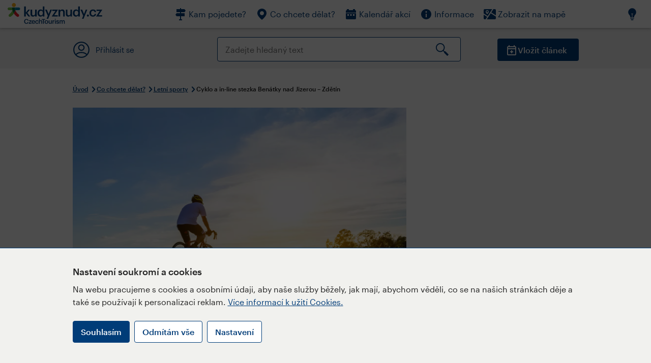

--- FILE ---
content_type: text/html; charset=utf-8
request_url: https://www.kudyznudy.cz/aktivity/cyklo-a-in-line-stezka-benatky-nad-jizeou-zdetin
body_size: 46163
content:


<!DOCTYPE html>
<html lang="cs" xmlns="http://www.w3.org/1999/xhtml">
<head id="ctl00_head"><title>
	Cyklo a in-line stezka Benátky nad Jizerou – Zdětín – Kudy z nudy
</title><meta charset="UTF-8" /><meta http-equiv="X-UA-Compatible" content="IE=edge" /><meta name="viewport" content="width=device-width,initial-scale=1.0,minimum-scale=1.0,maximum-scale=4.0,user-scalable=yes" /><meta name="google-site-verification" content="lEu97eqR8HerXBMRyv3N_4W0Y1ykBSLBkJJr6AdLoOw" /><link rel="preconnect" href="https://api.mapy.cz" /><link rel="preconnect" href="https://cdn.kudyznudy.cz" /><link rel="preload" as="style" href="../App_Themes/KzN/CSS/new-styles.min.css?v=20251103" />

    <script type="application/ld+json">
    {
      "@context": "https://schema.org",
      "@type": "Organization",
      "@id": "https://www.kudyznudy.cz/#organization",
      "name": "Kudy z nudy",
      "url": "https://www.kudyznudy.cz",
      "logo": {
        "@type": "ImageObject",
        "url": "https://www.kudyznudy.cz/KZN/media/Logo/kudy-z-nudy.png"
      },
      "sameAs": [
        "https://www.facebook.com/kudyznudy",
        "https://x.com/kudyznudy",
        "https://www.youtube.com/kudyznudycz",
        "https://www.instagram.com/kudyznudy_cz",
        "https://www.tiktok.com/@kudy_z_nudy"
      ],
      "contactPoint": {
        "@type": "ContactPoint",
        "contactType": "editorial",
        "email": "katalog@czechtourism.cz",
        "url": "https://www.kudyznudy.cz/kontakty",
        "areaServed": "CZ",
        "availableLanguage": ["cs"]
      }
    }
    </script>

    <link type="text/css" rel="stylesheet" href="/App_Themes/KzN/CSS/jquery-ui.min.css?v=20240502" /><link type="text/css" rel="stylesheet" href="/App_Themes/KzN/CSS/new-styles.min.css?v=20251103" /><link type="text/css" rel="stylesheet" href="/App_Themes/KzN/CSS/new-jquery.fancybox.min.css?v=20240518" /><link type="text/css" rel="stylesheet" href="https://cdn.jsdelivr.net/npm/swiper@11/swiper-bundle.min.css" /><link type="text/css" rel="stylesheet" href="/App_Themes/KzN/CSS/print.min.css?v=20240502" media="print" /><link rel="apple-touch-icon" sizes="57x57" href="../App_Themes/KzN/CSS/Favicon/apple-icon-57x57.png" /><link rel="apple-touch-icon" sizes="60x60" href="../App_Themes/KzN/CSS/Favicon/apple-icon-60x60.png" /><link rel="apple-touch-icon" sizes="72x72" href="../App_Themes/KzN/CSS/Favicon/apple-icon-72x72.png" /><link rel="apple-touch-icon" sizes="76x76" href="../App_Themes/KzN/CSS/Favicon/apple-icon-76x76.png" /><link rel="apple-touch-icon" sizes="114x114" href="../App_Themes/KzN/CSS/Favicon/apple-icon-114x114.png" /><link rel="apple-touch-icon" sizes="120x120" href="../App_Themes/KzN/CSS/Favicon/apple-icon-120x120.png" /><link rel="apple-touch-icon" sizes="144x144" href="../App_Themes/KzN/CSS/Favicon/apple-icon-144x144.png" /><link rel="apple-touch-icon" sizes="152x152" href="../App_Themes/KzN/CSS/Favicon/apple-icon-152x152.png" /><link rel="apple-touch-icon" sizes="180x180" href="../App_Themes/KzN/CSS/Favicon/apple-icon-180x180.png" /><link rel="icon" type="image/png" sizes="192x192" href="../App_Themes/KzN/CSS/Favicon/android-icon-192x192.png" /><link rel="icon" type="image/png" sizes="32x32" href="../App_Themes/KzN/CSS/Favicon/favicon-32x32.png" /><link rel="icon" type="image/png" sizes="96x96" href="../App_Themes/KzN/CSS/Favicon/favicon-96x96.png" /><link rel="icon" type="image/png" sizes="16x16" href="../App_Themes/KzN/CSS/Favicon/favicon-16x16.png" /><link rel="manifest" href="../App_Themes/KzN/CSS/Favicon/manifest.json" /><meta name="msapplication-TileImage" content="/App_Themes/KzN/CSS/Favicon/ms-icon-144x144.png" /><meta name="msapplication-TileColor" content="#ffffff" />
        <meta name="theme-color" content="#ffffff" />
    <link rel="canonical" href="https://www.kudyznudy.cz/aktivity/cyklo-a-in-line-stezka-benatky-nad-jizeou-zdetin" />

    <script src="/App_Themes/KzN/JS/jquery.min.js?v=20240502"></script>
    <script>
        var sxQuery = jQuery.noConflict(true);
        jQuery = sxQuery;
    </script>

    <script src="https://platform-api.sharethis.com/js/sharethis.js#property=64b196abd23b930012608f85&product=sop" async="async"></script>

    <script type="application/ld+json">{"@context": "https://schema.org","@type": "ImageObject","contentUrl": "https://cdn.kudyznudy.cz/files/9a/9afc8d2a-235c-4831-97df-a464d9da7780.webp?v=20251222130032","url": "https://cdn.kudyznudy.cz/files/9a/9afc8d2a-235c-4831-97df-a464d9da7780.webp?v=20251222130032","caption": "Cyklo a in-line stezka Benátky nad Jizerou – Zdětín","encodingFormat": "image/webp","width": "1360","height": "900"}</script>
<script>
var dataLayer = dataLayer || [];
dataLayer.push({'userLoggedIn': 'no'});
dataLayer.push({'pageType': 'detail'});
dataLayer.push({'pageContent': 'activity'});
dataLayer.push({'contentTitle': 'Cyklo a in-line stezka Benátky nad Jizerou – Zdětín'});
dataLayer.push({'region': 'Středočeský kraj'});
dataLayer.push({'area': 'Pojizeří a Polabí'});
dataLayer.push({'city': 'Benátky nad Jizerou'});
dataLayer.push({'category': 'Letní sporty'});

function pushGAEventToDataLayer(category, action, label) {dataLayer.push({'event': 'GAEvent', 'eventCategory': category, 'eventAction': action, 'eventLabel': label});}
</script>
<meta name="title" property="og:title" content="Cyklo a in-line stezka Benátky nad Jizerou – Zdětín – Kudy z nudy" />
<meta property="twitter:title" content="Cyklo a in-line stezka Benátky nad Jizerou – Zdětín – Kudy z nudy" />
<meta property="og:url" content="https://www.kudyznudy.cz/aktivity/cyklo-a-in-line-stezka-benatky-nad-jizeou-zdetin" />
<meta name="description" content="Cyklostezka a in-line trasa vedoucí z Benátek nad Jizerou do Zdětína vznikla na místě zrušené železniční vlečky z roku 1878. Fyzicky nenáročná cyklostezka je" />
<meta property="og:description" content="Cyklostezka a in-line trasa vedoucí z Benátek nad Jizerou do Zdětína vznikla na místě zrušené železniční vlečky z roku 1878. Fyzicky nenáročná cyklostezka je vhodná pro rodiny s dětmi i seniory." />
<meta property="twitter:description" content="Cyklostezka a in-line trasa vedoucí z Benátek nad Jizerou do Zdětína vznikla na místě zrušené železniční vlečky z roku 1878. Fyzicky nenáročná cyklostezka je vhodná pro rodiny s dětmi i seniory." />
<meta property="twitter:card" content="summary_large_image" />
<meta name="og:image" property="og:image" content="https://cdn.kudyznudy.cz/files/21/215e4eb0-9745-40d5-b987-c134e60e26d6.jpg?v=20251222130032" />
<meta property="og:image:width" content="1360" />
<meta property="og:image:height" content="900" />
<meta property="twitter:image" content="https://cdn.kudyznudy.cz/files/21/215e4eb0-9745-40d5-b987-c134e60e26d6.jpg?v=20251222130032" />
<link rel="preload" as="image" href="https://cdn.kudyznudy.cz/files/9a/9afc8d2a-235c-4831-97df-a464d9da7780.webp?v=20251222130032" />
<script type="application/ld+json">
{
"@context": "https://schema.org",
"@type": ["TouristAttraction", "LocalBusiness"],
"aggregateRating": {
"@type": "AggregateRating",
"ratingValue": "4.0",
"reviewCount": "1"
},
"address": {
"@type": "PostalAddress",
"streetAddress": "Letní stadion 650",
"addressLocality": "Benátky nad Jizerou",
"postalCode": "294 71",
"addressRegion": "Středočeský kraj",
"addressCountry": "CZ"
},
"image": "https://cdn.kudyznudy.cz/files/9a/9afc8d2a-235c-4831-97df-a464d9da7780.webp?v=20251222130032",
"name": "Cyklo a in-line stezka Benátky nad Jizerou – Zdětín",
"description": "Cyklostezka a in-line trasa vedoucí z Benátek nad Jizerou do Zdětína vznikla na místě zrušené železniční vlečky z roku 1878. Fyzicky nenáročná cyklostezka je vhodná pro rodiny s dětmi i seniory."
}

</script>
<script type="text/javascript">(function(w,d,s,l,i){w[l]=w[l]||[];w[l].push({'gtm.start':
new Date().getTime(),event:'gtm.js'});var f=d.getElementsByTagName(s)[0],
j=d.createElement(s),dl=l!='dataLayer'?'&l='+l:'';j.async=true;j.src=
'https://www.googletagmanager.com/gtm.js?id='+i+dl;f.parentNode.insertBefore(j,f);
})(window,document,'script','dataLayer','GTM-K284ZZ');
</script></head>
<body class="LTR Chrome CSCZ ContentBody" >
    
    <noscript><iframe src="//www.googletagmanager.com/ns.html?id=GTM-K284ZZ"
        height="0" width="0" style="display:none;visibility:hidden"></iframe></noscript>
	<form method="post" action="/aktivity/cyklo-a-in-line-stezka-benatky-nad-jizeou-zdetin" id="aspnetForm" class="pageForm">
<div class="aspNetHidden">
<input type="hidden" name="__CMSCsrfToken" id="__CMSCsrfToken" value="9r0kDKvwlh1yPvyMADRfWIlW+8mq8LueRRsWm8r9NvxnvxSg9bs5IsTpl7YxI+2yOs2BrytLEZ7Jwrhy92mV4iJP5LC2FC1GcyxaKhxycoc=" />
<input type="hidden" name="__EVENTTARGET" id="__EVENTTARGET" value="" />
<input type="hidden" name="__EVENTARGUMENT" id="__EVENTARGUMENT" value="" />
<input type="hidden" name="__VIEWSTATE" id="__VIEWSTATE" value="wcJ/QmOQjiJkuSORU4PNWabA93t2ycm1UditFcNgXSbMqkTK0Oy+LkeFybYKgmSplsldoapYiUjDaWmqJCa0K5/f6bY9jarC6Vy+Z3uxWeMPEnir0J9a4+orTcm38SRZWtFgQHur/uZR1I1L4TYp965Gqrmt7vUFoy9VWIPjWCVLdxb/ER5k6up2Of5tPLkur/hmokUJXbA4NqnTDhpwrfDZI8ruCFJw2utAJf9seeiSZ2++8iCk5fdr4u8m4zDKCqEtFOX8ZrOpyE8BYu0e42mtlyR83cWDeK1125HNO7e0o9UqP/LcwFNFJne74DgtjBRAKZVKw0e+//R9DLcDdhKMGEDWRKjtG6v0KXJQC67u0yRdH/aiLbJKPYzGVeH18vTY+kUTeEUeeEbpx0TRGn6J2s2HZTtgYYcaVtpH4DpsLTMzsXZHaFPluqz2PcAyDNXW/Q04nirQMhK/[base64]/DTFMCcKn90e8h05DxU9VkzgWEhvnThfrQwhQGyV+POb8XW1vojK8wsHOoQE/zBXfSuz0BFdJ+mzllK2yzIVdbznE6J5ytRTh0y3/ThocfrgaUSVM+2qvAPpdfXX4fz8CjvZ9IrJ60swdx7LM0xFYm6mXaM3t7/qyJo9JEiCH6CIdHJaPNs7tgHZLoJA1KV8ycpl+W8zZb8gXCDSjuXVdf6ykG6wqxl5n69Poji0YGiykZ93LL6p+/R/OMadhHN0mQVen2RuNlgrhvP/JgNQR/IoYXEbQcjaJORk5ixoJAi62cNksL6pULAKCbjFhkwNN7yExC4kbk4RxJ3FbQj8HzIm7tI/dnrtxcnC8OIg31XQo1xDSEuK1v4KB4yIjtNyql6W0peNVDoOtj/ZhPNwMtJSo/PRTczkGNjevGiGffm2Qr3oZ6KGVmsrZobdPVYYKfk/Rafi1rsJIRGBFzoQm8lMyArAWCmU1NqzSHD4etK7+jwNsJ2AwKmu3cVpUE01LhCohc7kCvOhmCAABSarM0UrxF1neXDW4mMVLSFHY4ZG88hILafGhG1jeH33sR13fPzBNv544QyVCrXx5Xp6tnHXjLCHb/V4qmcLnfGuHQPVNnvKy+F4YN/ABTYfGkmTtiQPk24K4ckIKG1NiTLhiTDkQGfVEci0Y3PIGAX86ieghD9qoJwjUAXTTORqQ/qjoTC8syhsBg2CzkwYljKRQMeY9mLbhkG8rFGlzLgg2f7Bv4ll7tKiYRignuC8UbjGPfpG/AYM0c4RHxSox2ylsLnzYY02WXgl4IaYj1KH4VeI4z+1Yug6F5ztIIp9F6B/YSYcxiJ0B/J73TAUF0HiF5S4pI4/kgR7dcrti75gUbbSVHAV/3X+fY4r6l44fmlR3Px4No+ZtNVl6I/eRV3qA0Ru6K0Fzuv/PSCpNTClBGXbYYPzCW7g9pUHlbnTXp0Y0uNdNTc0Xj2/rmPII7KMQLU/DBOvEY+Ge4vm7vOOnk/2HBxabjKWUwEfDxnDIC9mA4+R3g7hdpakR05iMY2/iodJckgMtTh+dxIXX7PpF6qndOhOVjaEOAplZWFYTEAt90AJpY0asX3F3JZzuqGb4Ki1TjZVYMUafIQ2DxUMCVJwp3trVaFzefg2UWCk3Iv8yWtLNl/qtnZJzT4ijY9xi/rJatAZDrHQrndinSY4B57FjFXRAiZecvX5GoA4jYLi3apIblW7KshwgnhFB/llIy+6NvDqPluVGtqzXrszkAJHcbtrAXaA2q0RusDC5z6FLy9ewZF8hRxV4ialwFvYvpUB22aMamzCvAglUWnTmMc5dM+TkJKYegq7KxSU6yQuplttocx7nv7xqx7eYiXL3saoQZiCEVrO8hRaTkH8LTpNn6nx4/oa2KMGjoqPhPxOAeMysMJJybOPhuWpmOYe0+SXsK1w52wEAiK5qOyUqt1ce+azjyN4g0GyS13TELvYHyBJlJnJVVXus8ojCTOFLYQrRBmbvreWXTHwktNh0H9rjkBC2TJcGoKGFCEpGAhj0045bwc8mulPdtfKjSUpFy78mSgmC1ZFjmLnaL7Ht3hteoN2kHdNZis/SGOBN8/7jUk+pIHbCYND4mAaeYLSBXMBKpOLgjaBe1sYYdQfzMc2DuGXZqDEaETNN709L6javJaex41nOQ8DcZPg+DO4cn3wJoekHN6hqHWP1Gh4KatJRGiGrdPWePW9IfYdp47yqmj9THwFdMsFherbqSjzKP+JCFP5WT6xZL0aFPxGn/g3aCz/7W5DmUE6t9HXveagTfyjDr4qXTVkRF80/hoQLKf4CqqneB5i4N0ryTvcwhC94iVuFj6l13izcQ7XGx6XuLKApLYAoyCLNoy6/sy9SvtP5YzSTRfAQ53po7hCWVLp5Kqb+Z1vUCZYMwo214qtDkYYThC54xOGl6jrQint9/HT8BJI1wabW3Gn1gHGTthe1SEl2PTsC/nrsI4ZT7EFTYR6i/OiCZuqvSPwt3M7gbSEz7UmZFZY85x80WStHBAgwN4tdV5Y+y9JvVeZnYPtLY2lPRi6hSInK5+fWtvOTGvxxM1Ahxws2ziVQd8BDlZ11YTGVJwF9aos7YKRlRQ6FzW9tzyFZoZuDtNxU7ugKEEuGw6KUBV5lXruJyijJnEZEhzs/1aPro7JyRSKEhL8UWepVV/PaMhguDPwcfZsQBesMk5mNu5eAS2JTYiM0FscBOSP2mPuOrATJ6Ybc5AFZZfjthH2Bp2t6AowjOyQgXvrrFp8o+VC6+TszMIWg0uRf6Zr5vP1muNiAtprj+vztT9SuvtC/Xfv6w7zkEg9e7DNqo7OrXNz9eiDPg+AbnRtWpeJG/U35yoy+1toTPj7Sqgvc/Aci4mvHDIuhHZi9ltNtlzzoD+D9RBrrMBL0pynWg0ZVZK+iy6EzKpeCG2dHfDmYbeai2cSmsBRF6OzyBtwVfsMslFKDVd0/lWUZJhGCcsGzwzxmyiO2HnPRCHln9IrI1xE7ZarMKup8zUEeLGd/[base64]/Lph5lrYnKxxoy0tgKlMv5PJYXPFd58P08ujv3hFCm9q2lsJFTTR68BwfZf5Eaqh593x4nrbmhId114NM+D1kxcRbCOn/L3GZ5807zBVkazIkMIsKAWjeM+7ijb1sd7OFsEvZaygdZf7NlUYcW5lD+dssN1Ohi57K6lWb/zBRsJ1qM/p7R5FhkpX6nu53mOyfFcTxPn8yGjqUQFP1pVJqzjLOcJ+oK0J5EEE3FhxaqPDzWPEdXEmMNPLRXcfCUdUTJhOXmZif9RyujXbpCL01w8bqhLJjWLfUuLHxAZVe8nv0yYy+IlI2OjeR831qQk51pYNvnvA5FCB2yLfGKb18rI5ijRds5q6xWA6Pku/[base64]/z32oOx7wwcHowGgwDH6eFK0Jlu19ZRwtUbfBCXeFChRvg/6BzmlOj+ghzHlWGG23ZDtRPsInZn3taEP3OhFW4u208ioAOWnBzQTwC4j4gGU1asal1RuD+QomVWZxNf1gv7m+JCeQpHwTt/7ElyRdQDbvSxIutjuD5zKZkZGW2LK/A/vkxRiHWqpQi/8KMuDoXH+xJ4KRoXtHooX9Ddfcpme9zyBjtlD7S7384rJgo7bgrP3sMeXlmx7CFmlUkIbGV3JWmkQsOJ4Rjj6GiEyRr/kCgew3FsG9BiNGCBhZLBWLftOPA4mRZIAmc6s+8nR0tcKivbQBWgoCYi8t5EzqFNqBlNNAAqhq2Ofeac6KENGSpioHIqx5y5bD476WHKKq2Cc45GlnFmLjx551YLhOOv3M5NoEmLe3PVoQmo+9bziB5/vfjFKaxIQUILp7CTsnfCfL8yqV8NVAtrlujiyJdCQ4zpYlCaVRKRM0K6001zG20gvRdFAb/TyMd2YGPJoGFNqRu5Va3ADZbpn9FCNgoC4WwSamCPmOX/[base64]/[base64]/p48pBjqONLoCVAhggfn7Bg89adN35L6sw8wqGWoqNIlojue1mnIu9Rt9x5w2f9y2t1UIV2umF5s7kKhykJTrqXwbzNpzVYHd9/0p4o5V4/c+EJqVK9kEkRYFLykv6XG7JwHpReL2ycc/9DL7KAe6cZcRY4j2TS/ROXkvei+F8ZMU6DOCAUYkX7WrKtD2iGV+zAa97h7Ov8g59lJ2pJb1OtVE7BIrxkCR6n0vRRMaCFaZHtuoolFu8jDAYmuuvWKUKOH6vPV8K3zRY6TEWOkxnOU7LwxZSI+N6Tqqwlxt5EG+xSgRo2D+Rc2AcgTQlIyFL2WXa2E/4Pg5h0B4HqoduEIGjOtYSr7gffV8IxcapjU+cHNnfJcXVQCQzOzNriUkF3d/1GF5ikNexnOvNJ7O105dqR+K5tq7izbpZc6TExNCvCh/X3HgdiLJk47ujaYafjEzHH1QDqtgjHlNfWzWPJlcWNDjIc2pL5fvaeUSIZcq2gL3qoW458LXgn5IWRX2elmVJTxB3/0NqWhMVkdhcZpPLj5ZyUW2Xe6XGKWzx0x+vXyXXkOWtQfiFOwQDI5RDYJgyNvZUIZ5nLsQnTNa6fttUcz8igJSbd5FCMlWCWl5/uqZX3FFhGnfT75re6ph4qjPuNLs/FJDxiBgruXvgTU8n9kLF92pNqVSwknXPBz/HZ+GMwrXA++Eb0F5Z2dUxBWdiACrYFB6DkxiJYkAYicZtr76PTT3qN0A63wfG9BWfQxlnL6DxY7FsZRvXi0KOsn+aeiLF/Nqd79yhmPq4A4M7zspAG/WMUQEYamsdWFqYcppM/MicX2tNukNZ8M3j0YlRBBJcJWvNyQche172NEpYOOcvMp74ajrTtyW5fRoDQd/4kG9paWII2GsnTVbXJTLR2PyId9tlocQQA2L/KS+lQmAIjFnVDDvsbzmSWVXxcZTjJpRn7YW4eYowciLGtkYhBObvwCn6IgImMNIIuB1sNaN4e94eweaW5JuQUW4+j5KYhkIbf+1/w+6VZoqNRU+Ll3nPE530z9NWMvbypBeI7en3HQD/SpXlxe9Hv5XKIdj8x6T/s+iT4oFRDbHXUGHQ5GH1B0+lBNHBpnvE5Wl55k8vg43xa0f43vrDLcaDKhKqSmB0GHMh5Os0MtdVc4QhGxaGBP7N1jUIgECVfyP+W94GRWW0+R9FPeYoG1t3YQL8cvm5t+9GGOmw7OWmz4+SeyDO841quZ7b+/4Lshqxbo3weNaVfegq+a3Z1IQs5ExrU4ZDgBZCYGr/hHnd0WjDUazPFIseQwpPSzKeLk2A8n/7SQ4LPdox68YVxUds0cKPfwZ4le2AfmYCVUDkKWe2pHnLYdlRKuqwd6qhjug2DHh4eMxWY+IbAToaW2UIV0oxEjBxwtTEGhsKhm/LLnYZIcbJEu6SY/Q+baBgUe1UsUeYcl2Qo8Zl2CadxYp+2KMc0k2BsEGDyU1F9DmYvv46Ib2v5K9Oq1IBgsCHnG3eqf7De5hi7Yex7FOuGjYTuYFFkx+bAW/88yB9EIO+rPlJZ4osMAor+44wnDnDO+bcMHqwSaP4HTQYNGHf5BvP6se2Y3devu8KAqW+zIeXJY6VnBPtjtwrOCxSGgaHqOvwVohPC0csU4KYlXrTF6pLpmHEWDuh4Af+FD3GEtNdDv0kwuVI86qnfucGXOQfA7eYyP30g+hRSL7iuOv+ukPXImIel/55Pys3O6Ms7LdGaZsaFz8HR7YIMHbgLETBaAvesU5HPQOSJqt65rDR8SNiFtmUMdakWOlQm5nJVDRHjVQzihYI3KrAQTOLVIfvbwVSeitX6mLHOS4c79I6RNfZ5r3nhB61GMSWxTsOA8/hBI1UIIe4u4bA1Cx7y8aYjVEAgS6XKcv95rCkNR8N3HTnEuJU7hHBDvEZnFj+YZyH6NkM5I9F6xp+7OuP8QuBMKUG2yfo0sxHy/GB9ULRFmYvVH0fHaRxrewEs61tRK0A5ZPY2zxGiKi/v78AAmPiZoT5pfSaYULdNrExofBCXi86ghrLSsaKQ5XJUE+gXcsFLKnWVJKLJkn5pgl2iXTW+/LRsbMQHGswAfhqZay6YCoEZoXaKxQ+Lk5twlcMFTVDzO7pXEnuZmyhazeIph3PmiChL59J49cih/MX81/[base64]/S9Y1tQ5MYtBego50l1UGtqQ4jm+KGb3XJ1EFLsIE9HAGQx+EA32IRkKnu9EGnRjCSLK2P8Llj06KbMT114RYWHEimnVst/6Inx5hJrROFmQ5ysOya3Ay30LgdJhBL5Gym0pgSTPbToXhHj79uyBX3wfFBfAviPRbkSLqUpAOKgYMmp3asu3s4f8KrLhE2hNPPdUGpbe0E0CK4ZW7rLCR0f0l+rH4U/Rwsx8srz/iZN2NV4IWcwevZnVtqk2d2l4jSyzj19EAPGsIGAGOQga/oOJZibnQwMLtn5bs4nlHMzRYPBuJ2FRgtxsMJto2XkjTINCC+cPkGwFaCNsQ+mOsIQH16Ed0JUF/c91hYfpYcvQ+wbwn+Zy2wPuGLjvWjrnZKB8K8yzKFLV/ssoss27WYJiAq26QHM+kqzpIdOyNFnxXlCq0AV44AyPcSIHwO3N4l382K1JU7HcU8hZYzqWpMsFRIqMz4d+DCDkb/TfacUeFi/[base64]/bPtQ6KTEEMrY5Dc0jugqju904ViiWC/VI52K8cnLCPFx/9Jql6GsJjMQpD9p8A4ASXlha6fnF51ep1w0jtvKdIrsgFr4aDk6H7XHOgACl57v3QjMqafSl4f4tiNMAvjPBo3Mv6ph0BowE8NPrwdDsnk/4ocC6L7NyGcnbrtE4eofTEdAaI2RIIUGsmSWHBKawo9BMVnZieq+Vof/E4676TxWJ2LYrUGSbNy/b4psIF/[base64]/8psBJnANVvu74OhoIq4TLXaG0uwpyQvD/s21jrwvBlfztzvWlRaD+iJvVaDAcRalzL+dmg8+H5dU4wQoP9VL3/74a1ILwtgjqfqcslxw2lWx0MsNWo1YoC7XOs6FiJSQhjkNgHmvLQhnQQKZaeUXzE+sF0NkmDW/c5bK4muRZiqLS+788KnBmsUL5M1PIqDFltoqnQ08suMOhIrfcU9i2YamLPfugIPlk/BeMIGzgGHSpZqdgmUObueF5DRlUY/IxWm4vectiFdgNeiote65aocD6eRWHDYgHq8eDFg70LMhOfE4sfk8t/PI90E5/qT6DDvmt8VpWhTVGRBrtUQEEfmkyAF6fvnCqA5DU19F3AYATcLhuAVo9rLW6FAQRDPl+OrkXAi8EP+WqxIsMKlQj0CMEYQ+sYx83Vo3yPoAaAZ1l9tHjDn92wY68uKrsQ3IocD4TQNzJv/0vn8zf+YY46OsFe7jFh//[base64]/fJ89CRpl0oLUogs8cekCutXOs00klw5GnTLs7lOoYUk4c/LQYThI8q1YjO1pUJ2bSd947VD3svo293IMzTBBKHQL/va5/ArK4NTly2sxdXD8q8z5pxbZl31iSlgydFmMSB5DgzQgYoY1/RqqTeqdSz22A6zZMnKsU+yI4Gw5r43aAngKupuL+iomrDVNRgj7wsPGLbBY5uLh1oqposFbC3/XyLuQmJK0TFAgFoiysml/nWsrgT7y0MDfOBdjcuLw+v1nLAgKatwz4FbTKV3ci/+qXh3qX4EKdzQgwx7+yHh1pnOme/7v0cZNLIGKbbxK5XaW6JlCYK4juOhje+Cc1yrdBYRabrPwkr/0RMfezuzD18QyvvdSj0+ufHqa2Pdikw97bL+wxZ0E8TxVBcQtUyFMezRnqg9g9viYI5KHOywBxJGClER3ZJTBeRwAYv3tJXI0XSfMKCK3yV5y9TvPHqNVGUqgxEV4fwrPjs0cMBR7yN3ELAG46mqIQkr8hbbH0zNpuMMhjglv5jSi6WHlUoEh1EkqyXDJhNuyTDH5F6/NAV0nGZDnExE8hhLK6QdpRWUsTN6zTHxoquNtIandX4frFFF7X2TXgMGCLmdwFFKM3fE7Qv+TtMraKvWGsaigQQWIZ5TRiPd/zYwzbd3JPE4x/fUVMSs8ktiwOBJiV3cCzi6RwsLTnQH/mBajjXORKKsA24/hUHVZKlw0wQ/a/hiLsSbzV3g8ESY2bzyC2n+I1alrjYuXa0jzCif2qfzeLtPyjPGq2WXob4GVFsmt5RlaZLv6q3mPRz6ORMXyAhdPlm3NI8n80BvoL3PYyXbxuGxrXXoOy0CwvXy/WebzpUemD88d0BaPOvkwfFeK7z2SbMGbN6jTWbuVcc50y7jljiWMtf/fiw1ySHNoCrmsuYHqCHJ5Ew+qrWXuF78EZVxgZ1PRkbCdZGTo7B7oGmr1J/1lEOXM0jWIhVJX21NMYi/7OUvq0pRsOU644VM6vjK3vtiVsaSOEjKj0MnS7r40aC0WeS2/UA40kGRAxu+jBUJxZGQKOjD7dp8Mnd+/hIIZj/Rt2huENHYSMBvOe8CY+iGBFmrorfRvX+P4SAY9ek2SyossgWfF0gBGA9MHmPvmzmoZ37bg+eM7cxwlOjwufVp74x46E3+pAU8eMV+wwlDXXRNxXb1Tl7IYLoORkeu1GQ3KdnOSyfWNv1tfcibx8eIodRMTohAkzGYyqSBWMOkWo/D0AGVUlZtBN232LRdMetcJ+G8hZU4vmRWvidAnD5UnPY1h6V6n1vevb1w0hVSz1W6ygYxEx5GRYdJx+EyCiS5H8TJlufQ081TbUfhyKRL8hJyCVBximDcg5huMHArZfFLrAaXZ/Jk0/E4SOaQvrdP5D8sq+/LlQCeef+DdWyd+HW4Me9VuRfIgcy+pIr8InhtWQjMrU+I0ru88eHF8wLZpbVqEwNVvZ6Ys2t5Ci2Y/53dS7WoEwMhJ0HKqh+ZalEAuEWRRsj+eu5TNBc7AL/FjITcOVSEe/Fg3Qppm1zGLfzgl0ZrPAdiz9xzEUUjI8PQxlggYy/[base64]/08US0FBXip4Hl64hctm2PP9DlThdmwgxNSQg4hGE3pMKKbNwUISE5ZuuOTlWqrFWq0pl8+r8lFpG2JjMLeqVzVZz/4GagDwCpb6bzgUdUTjFqDRc/4R1B7+Bwpy9KcXtpfWGf0a0/t5Wh3tmgMTxR1MyiqAyIlDOwJc81l1EgjSpwfI2wmX56D1/[base64]/wiwNJOLT1cZuMKnBC0a/8fMOIYPmjWIAtqTiE++kuiGoXVD6n65gkAYgCtfBDT9dI2iHu63oYKkh3Ko1AtL5WSW/gHxLIUJJ9kHNcoCojjRAluX32LBkf4zqYIQrNhCKsOAqHHeoxewddIdCbUJP4x3j1NzmdjL3ObwIIu+VNsinsJ+WBoQ1T87pXIbic7r4kC6QfJxheZMXKR6KMdJ3FjU5IaDreYLS7lOPFU5k7Mc0f/8DRvf6Qs3HwpkBsSTNsOfNpasB5tgda+3Nq8cMiERSTREEJKkHI4LKIn8NOfeR2fg7vasl4aN1kbJDOpzge/XcLtnQoJEiohfx9ZWAq9cNeMUBsqOZsw0XYsd7kO7Ct26NqhsC4nNAe2Hlqw3LiR5zl0kChmzvD+LpHPPlitVdgW9krrJC6/8gVkf2nE+cpCGsgnfWgDLGXh4Jopj43RdskXUlN+1Wytg6pEk8mcD32cutf/jZVGXas3RkjK5+CRR5L116LhLMwqX/835/bcdxRx4XtFvBC0OlIe3KgNlOimLh/EYhNSEeAe/d8E9tlc7pPAJg+/[base64]/Z07ShKNGlO4oOp0F1eNCRYRGozL0L9kZS9cXid1GlYkf51iCeMbmZOJX0I7f3QMySzdeC7uv8YjmPN6YwIRsjy2k2cuNHPdmcONEkeFfWOu+tTWYSJC8drls3pXf0rtiiDlojVz4882jCMGmDE6YxWO/P1imx5qNevkDmTFub9O0v3+QnlLIP9fVpECR9Sb8tigvxPMiaF1830Kv7ptTO8sDza1eqQeyOLXCieixM7LelbPsBP3UKU2T1SlqzWGKe8Ign30sGV/RkLEYNPcRHbTtiEdWWI0Z5CLK2DjkVX+ONWQcuxbgC6liAtDaeFM3aQsosG574ofHWEmzqZmOrWrnbP68weBqkkXdMhQNBOhs880I+s1tjeanBUqMc0TrzgICvl1vtjbfemfclZ+Tepo3IYbEo1zRUg2QIHeCeonmI/WtyQAIXgqWdAwfIdnfbSbgwtGOYR5edbvWkCInfPkQ9yUcRhylQwi84vqWpaKR75EhE5f2sKbNFSlo5ljSZBe8GqsUmejqSC1ewq9kJ2u7sjaRDS0gGBFY5zvj1vq5KX8RhkL399njjnaldTzZcnf/XW22bjX6w7yGo7JjsmXvW3dr4C+IsJVca7smSUfGBa2IFBDnDRr5taSnBDrixcCf9/vNvt869FtHaddAMcln7228cP52pcrcM+gqhu6PzI7BhpVZOgAsedcpw77mR1gWJXN5Xoa1t6AfSdqOuV+Ev1Fqu8RzsP81R0OCiPRZCQiUHbXznnG37x0z5ik+QYlTUcuI87i6vAr8JJoz2Kw990RmWsvdnEBNJZcuBki/pijDpeGS1Fq8xv8Sgx8fsOd1Gb9npbNsjrP6ohkP+Bs3GfKg2xiiFVmOFAh97S94zsRA66BsP4YwIP+cwlPoXZ74isUE4IyyNuSa/IsdOWfBFBoCI8rATABSClNXl5dXAM/LSnmCy2na5EzZKD8ENu+77g9qhgjxEUEVMiglMeREJirS5tX/KkWWpZsl8bWYzD3R/+SCFFrdJA10p0Dhi9XZb5Oa79/ZHD+4RN97fVxBty5S9mPNdUI3F9gFU8yq2h0enQau8x1hSOzvvaKyZI6CHEApdrWnbJKDuQD+VGJMwxvchVxB12PGCpM5TW1r9pv5WnyPdG87GWvIAIKwKP/Fkb5ZGquf7qTThl4TkZM4FCpow8l3GlYp3M2fmCsIi5/lkSzD0w5l/MFYZuUzurakOyvRKwzypV4DTQ+ecpguCkE6slyvHWdgmQ/ilfXNdh6mTPcJSB7Z8F3WAtTbm7eXTGMNtEjfEgbYCueEIXSzGTbBDSCkDaG7eiSFMdW82T+6TzZLJndl0p/A9OoNrsubQHG4aP30WSiOzBt41T9Cw3tZVG4VTIu9umH0t/BrU51ZyVStuSAwYrxuB0GAokxKxe1vuNw9WhPyqU+dJ3w0H/Ua3mvEiiDmCc0Z5UxiZLloqHsq/dQ90cL5zMfLxELWyUPafPkJ/65K4y2nGq594yzwaLRmPePRX3VIsclHieqpiN28PenmpEzHs1X8Vv+yG+MHKExcwvSgjI62mOosWAFqQ7ErioBn+CK+DRbQ7YHA7YRJBqALcTdM3/KLYOa9PT2/M/VKLr5P5UeaUkIe+TTTV4pyDRPUOlAhWN52yp7XWi9wC3Y/kYyP4m9THxlUSfa+Sf81ip5qMzJNkd8V6NZ8TufBHJbIBrXjr9OrMl1rak7o99NdEqCnPpipgKOzaQb96XoBI6jd14tFz5S5gQFEecO+hBEY50BLbrJ2g/5Obs8+vdvPd5/wIKGL6SyDciq1ZQIq5yd5s+oaZwEYGVnXrxpbW8UqM3p9Xz7/KG3BGvTtAZE1ydz48XXIuAFbxCWLkQhSRiU6csF1axUftoi/HTtNORRbBXVug0KllLXp0F6JTmzztU4sQwZeBIrhLq7U6MZgQDV1XCCZrEJ/CxFrwtgZ61G932aLYBWw2RKiCGvLsQsz6Hf+KSaOULlpAyvaogBzIc0RHoBAWNVdI0f3hOpBFANNfaMViqvUN0Yka9wEMpNsD4JZ1KAc4uCARx+tsH2f78tiMX6EYHzthrOr/dQuDQyfhVDLSD15dq+EyqUdfrdh39HInM3gglqZvCDqa1v5uedyzVOT3Ygoh6Gw51Inqix2TdkRpKW1+PQMKQ2o1ye2S0bpv/tEr4h01J4HLNf8WKS9nwFx2QYIp72JmjPfxXRO/zp8gsvAFD4baKPsfzckzqItRsUoYdxz4/PwSecUuW+vLgKwS3ytqxsvFGARiCK9n/vDocGQLurvh8a2T/Fsrd02p3CqnrOlAWsPSdOQKZRjzJY/RWaC8h5dxyMhulvPw4ny7LIoww2AneCkutm0w4NMU3hPEye35iG+qJQJY/fQj408sYSg0kV1H4dpWh88fCG0ivccMqUqMSuARo5aZd23HVSGAmCqsEY7J8HNcnQEif+Xvg8KRQzL1hoMncqHK8jnEU2C6azdj29iNvO612+drzF78yfnNtDtBF/gOza4BsfRpd2IXTvtU41j94g7n5njZMNc7HbckJsc5lqJHvqmy/wa2P81KqFE6mMdQvW/ESkAnccy6mH/0Cb8EMjtsAlsZDCs4MIhtWSAJ2cOKts8IWbc6lywopal35goMzBRC1GkMi9GYragz0F19Gh1gYkB5KtoWrz0g+/[base64]/2gqjzJm9c7NjywDB/wxPHd9d5v02o2GncvA7g/JzI1HNSNBYHx5PFd8SIyu4uiomm3XruwKJYlaym3zjMf0FB7qvQPLpvf7YV3ZNRfU8hRtBGru+TzsYQdE1tVI3lqQ691/Fg06aOdQSzYEDD+rBXRlf80As1t2dsmpQ3tZ/QPn2sepvlGCmCeGZRk1voLfhrk7zEN1uYlLm5br1CfAOdlF6ywpsqK4clRtqaW0m1ROMQpoWZzEci88WzLE3kCoC+2g9eCCkXQBNSiONlQVb1+sU6Leh/pENb/RVLbF3g4U8+i8biPQ9a/3G1zjvoyTfqBq32nN90b8ZJCkH6YrrzHJRX/+7ZN9mPA7EjoqdioQiH6Dg7UTRV63Yg5GHZy0FTk7ZJ+AoSwHSZXBjvvvyyt47pRUsMWUM5YJRFTFCiswQaXbdkc2Sc9II8RfG1tRhjbGS4d6cO9AZ24sn8NJbanjNpxWYtHRxyyjdliQA1NDGpDdHwLSs0r7MjVrbuzbM5i/XDuyVV4RASArMSdBFh93uBUuJH0FdjgsCFQ8yWw3zmGhDU44UV+JFA01bNoOqOrQ+0dFmAy80effAnqOSE7ogjoIW7gcM2iUEos6nU+bk+sno9YebfWyexxLeWj1eNrIB2JSQdFfjoGw4MPp/O4aysIqf/SJ6wrJlxQ5WKMnkINgu3ArC5U3jxDCNM1KK9dn44yS/Zt1VgisyVQGbwf/xs47LBKKbH0Uzjx6HANeiLMErGAiBYl2We/E7+AY1N7GgsAU8i4If0NZRBcKDExYNLqXeoLos5SlIU8WV1HpEijaqc/PITedgc6eaJnMbNIsvaahswrhhljXwpg9098sY3f6evyOBuy+YkyR+s/4er1CrrBYQTWKKqkTDNoymsALjoW5C5GRey0+SizG/Hs9p2aQT3NtRy1iHUv8pjvdvL3tnIihzjdAasRPN+o/iMreewJp93GoIy0TEiuxOvqGXl5j7qE749V9idwzmtRM7/GeTlerCSi5KMpgPnqhwsmVBPhQL3BGYODvE32A9fHITIjKKufvO6nH0g3MEPELiJjmhczQzLnDuaz6Pa7g09J/RMPJxMK34H+TJCvHA2pH/XTuI+I+U0lDHLlOe6upHjAgDwBvSZK1WgPeNDsx9ETQTI2zlAHdECbpyK1S67CZ+DBmHefOPn+quvuf92secRmc4WsJIVD/b4P5YPQZtlgnwMYLdfdO00uVyCX7elLJvC3bGS5sE/Y4e1oh5Vk9bEkzwnnY/n6UBy6aSXcvTDhZFMgUG6R5LCHsPXexJtToWrXfYvPB6lm2hVK5V6trXNc2u6qkd5aIO/ObjxuGGeWYCIQnsPoaI1IzOO7S7OCyO9k9a0fz9/oYHb0tgeLRYs8IeDyUDJmj0pADR2z5nufa8Lxg6aSu3kM1Dx/[base64]/6sYTix1ACpwJKqSjliS/HeCGBjimJonoLs9aeEhKicxMt/UltagNQit5qiRFyC0lRuIapCdK/2sbrfqivYwaMXTDc3aEmr8/oFGgtMmfwRSfBiNQGd4KEozJTWs4uGCTKWVJbp1oHZHFMx77LodTw6q9gKVT2vxmGYAMp1De2/QKD3na67oH8ZBcigpiRrLc3/PimUEp6R1TTTATyvH7uPW3YiM6EC+blO0xs4xXoBmtUDQZxhcZQKXxAbMnbuf4SN5Z5uh5zYvR1JJNs46RQWkBLcsZ/4pPp89DpJCNXzKx6fUKB1kfWRwaINwThL9hxK/FQrERU4jy8gT2CmqGS/obJv0Yzo4VOSSZiEH+7G+9X00/D+YMzbHcH+Ui2uj9/Xj94M97KwX+d4/mDDyOUPIlD/E+ibWk/UsgtbrAdN+sXwiYrZeK/met0oPutnh75Xn/kZrfFHZEDdifygJl2TWVhFE4kF6oQ5/[base64]/wPslYQCtcOGeHkF/tLkLb56w28UaAUV56YS0lSrogPgGzC0Y2J/BNgNvZ58Bi0iXIdU9sKdPd/8yQch9J1MShAEVfGroXa40fH+hwvjjEwF/bxspznuEfL0PjzkdrxPX1rGGMU1hQtff/6w0hp9vhMVkWF3wB1XFln9iWBrjwcsx899211hGHwyJlEeJmDwv0rIakQo3xOaEGlhHxqYtQa4vXMnVkiep3p9kQLMHKjmkTpp242wJXsZk7jir+sWzmq8N6g7XRfrlB7mk9GW9D6sSurBXclij7C+Q2Gi2fiYxYkUaksxBEk/SuVeQcH/td9yN2hlvuiKtmzNz6BNdiY84z2e6S9mebP9qdNP8lm9N/tJpxLxTqeK8dZjsdTpK7v3AHqtuelFFyyobzYUd7nuUPCFILTEDorKtkstCZsivQm3M+PWMXWKUYBCq7LZNX1MPka2hqISAHe/1sRvYuLUnhRoSACviY6kraGWiUkOxe2KwLPlSa3pPhI2cuofYQuSbKwQiTqfnfDq0Si1XhN2VlgKrThnnQlkrGrmZGXtaC7jKhxAcLEPtyMnmhUyc4pLkSfDbtr5FdMsCzBUsG0xjrxxUzPENT77/jSp/hJoL0gq8TtYAqaSt+4i4wCqphgxxWMeqJx7hEQ/BVttUqC8K9z5eJTXmyN74Q178FgVgfZL5/r6pWLL8wdktNaYIUN3HYq5EZEIYswX5H1egMwizq9pA5qkzu+82JxMqHQgrxA/L9ySrnMBydQ8mOz6fm6M1gGUsEk40pSl57UOuaFjJhmuECcHkrWs6Zkl1tK9GiJ1qEvvvtj1LrUwUl/uW813OLpw7VWQAvcaudSSfIDHjkBeuPvKzAiQr8QuezW1pZH7O3hgPWl99Q2R44UWF6Jo/Oz6UcKJvG8hsqe5i5kaPCwNEvpbWgFH9qqDLvLwKkqcXFUjt21FICDMBugFXW2oCGjs3ltDwD/VIXDOHW8TBZBLTyjWyG9nFaH7wiJ/MsFTa52HRyXQ+qo3RbjIOeElDaUVStyjQITIH1SMJoOOydsNID5mbG6YE9zofPjbNiyXzzKBUUcSibGVtbz233Sfu8HcD4+BSmFaxyBe8YxsFexuUhBQrlL5qK1Rtg/3lmyRyphSsQQvOwvK00f4xVit6NJIr2j6LZkykuKgjyzAGi8WVb5/PUwV9gTZHSM8d4TNXK1owATarB5q+qIAU7KvWknWrSyPFxEkwuB0Tz054S/WVmO2CL/p3zPeLGMAcdMgnSNh6+/5r9RLqLB8wHxXwszaskUKtlBHpqkD0pa/KxpovWiOc8a/Lf+dZH94LNDQwHx4JabaWegjlc9w1y8+dhgGgG9Onl+2f5IjkfdY9mTdJWRwavjeclFeBDbs6sXVgDKLcZecryUE4ogQt7k4cXHjqbz6xTZ1+EnSDND38+c5Bh6+godcYMrdhiIn/IpjgELrcHQj8NVOSNZ0+1sZWzdYzWRcaxx5BeOLD57PkRKgvAbmc7cdnHf4vG0mpkmURgT/0IlVyyrI18GVX5HJgYTxypqjCIB5zKxxX7JttiZFAbv8My6njmeTncsdgZ2OjDnsPIvGvKndG0FG2c+ez+s6sh+3ZQCSq11wbnxeInlZvhBdj9ZWkgclQLlCn3WYcqqVJqcqCVGTlvIRWOJObbMokcW70LlYdEWWKHs9YnhD4vzi2i/r9qOVwOHp/[base64]//7aJF97/dgprzNMSijtLnpnE23NTZMj4jnf9FQ7eeZkEddh1MOpx8ITuR7wt5E0+sRrh6X5NJHv4Lx2WBMdGkhlgkD1eNCEUQ84U4ZOhN+BfIQqZTZBS4tursUM715qAOwdWSsgGVwJUQDxt5MkhoL/Wr9aY9InZU8cTmR54yn1hrgS30QRCDQzlbRu0GmrNlyOE6W9tbrW1WNj47lXPsG1TF/DlGCRQYzcg2XWHYqYlB9yPo3zVOXX4vFueDeIun9Gji7/kD6x9mOHLDcY/loXKqB41TzLNiKj5yJDDE+8lM4NgRLO4V29CIWj64SVA7vuEejUtKa9GNtoFC9A+XUZd+O3HnCSMSfreKc/30RMbx7IOdUpLdGuSM34KP5874ttnryN58RnfOOyiCo9ZxbQ0uW9/ZN9OQK6DpkrAnPE/JvXuPUs1YboGLQbQh11tywlrj/BDGqLJ5OpWIjx6wMzGCkU8MKnWWhRRCriCP+9brmxqJan7403DJHo4VJLLzVLRxR8QFkYnTz0tPZliTokHbANCpsImcj+xtAqoD48uu4uTZ7Ajqkt7iDfZ9jIO2Bd3fBvfCtgMvMrKdEk4l2405sUeQs/b90EVT/PzePZwyw6G3fViAhcIE1yDjz9O9R/vtUDKKqHe9jgQQRyPqliXyVsDyA9MDxodMMkb3jr/Gi3IhbGYyBX9inKdn6QlKNF+TIliv2YrkLUjo3O3ojkGOdVOVGYO/PlvBGeO/SFxfRITZO6orxh/PdvCeFtIGZi98TCNA+hiUR8AyjZoYuCiOUrHBbrq3jV6cKobYquTTn+kxTm+JaSxoBr2RSW+fbr1WDiQzBCfMnmB84OOcev1iG9GIKvUAbCihcAqpgPHUfnfmwzDQwOG5fEFS0edbBXw5Ob7wIMU8i0zVKEEnvC5vfWqZffPUngCKWxRTHai+Nk/prNhIWI0demYNSsdP/LH73OjwkUloc9YgFp3G3l7gDjtZxi1sQniquvuFAotQv86Mm28eLTcR3nN83PWpzlKsJvuYri42zqF9OcCH6CppmTLp6gAKwSjmdevTI/SEuPabADhulGd0T+UEZSuERjgjSNSCPLTytDk50PsUtwzbEv1Ua0deFL6liz9RJyox0hkKWaR/8CrpCWpGaW7mcgHAFGBpC0OtwpktjMi4KMRaYF2tlKwZNFMAZ4WHIABrs/gvNMsW+6B/UQI0KSM/CpZTSLqOj1pXAFbO7QYtcduxMg010dheOZOPUtR/0Wm5R343f7LijO4td2GIvzNUrtIqRNqWkn7FQehkYnKkXqdv5kuVUtdrecYU+IuOn/gwncQshObe9vj8zOqaGd9jF1nUfz6zBoCKNFo4zMs9D39Avbv183W/qGL0Ay4xjdvTjr8oBsqq1KFHBpLMVebWmG1fEu+30lGRaNviTt06SFh9aE63wedEd4TdOz+ZEsUOK8hrVBWq2WDm7MBCBfCklD7Jv+cTNnruJjUN0fbv3qL9FY+7V/QaH1M8MPhzrCRsqAuPxc/tza6UYjx+IaGjwFy5mjq3XajeiqP+AQbfOF1/fxvDxs3Zakywr2QR4uhx8c+U/zCeMu0fQi3eJsADBHgtPGV2SMqLbqeSa6l1y8o9O2r5jvhuO3F4kJ98sGFQzCTw87fxKYKRnbQifk+KfTHaPJG9VaQneRBHLuG/PxPIDvJPVyKgk0UehcAj3Uc72/f51+9c3oLdv4llbLC6wBYC7mwYfDjwRl/17+mfelx07+PqOW4luGbcwhTGal7X32Mw2dw7fAIKrIb9hIi2AQxWodEj7LS/n/[base64]/c1sV9HxabmnSQQ7sALC6UTXJYh26F4eS0rSrVF1loRfn4ikxNmehBcl2h5O/ojbOB+9zm0eCmCP8C7I0IK5SH+M0909xler8Sy91gZ6KzEXlTOm6sDbDXCPPpaWnfBu1y1/DltwvDuPHppIy18dFjrT9KKdELJHl4jklfvWxnoz+4QQuHkmxCQQVLI0JhLHRc/y08lBNxIAiahAgnbUkUFYKmvCDmz2gPQH3iHGSqPXjxsh98BiLs1+TtfJbtbHxKuEVCE7cDzKXNmM3fs3QLVS5dsG3S0YexOmdtwFLHAfZWm+Mu+nWqY1MKftnBH9/ShpQ8XDvi1Pu2EUn5KuIAMF4AFsvy8/atg0ZCHdJn3m3Cz1pUU9W9S0hfsI3YfTKzw4GNPjzfDnWIigWaWgMDrXDOQcE9rZmo8lqPAuqSDt0PWg+hzh+Wtd4xPfeH14gAczfq6MoOTihsHg/bY3TTXGJCxX6zyPkuQ2SodzPIHmJt3HOVb2oCZPofz/l9N/z/2WZ1sA+x4yUOkcC/4U3aAMKpSxFQVEdrPk9PCjd8AyNnIn/ltAi8uylVwyxhkF7HFUCfJpKwv7QWoWfc7Mr+IeKbDkwg9x/jAAXVA7Tg4czKgnPqXoQ4SP3aDsDWR3Gal5ZwKeBOqcPykEQrjGb6clIbR/EIrZxvjey3zSfN9AMLgzQOaXONWQTjqAXqNCrOtN+H8uZP6OuPUNgk3dcUt4hwEWDWs2TinBx003C0JclVxP3Cfyai/rmfmq7kG4vGm6uaGcwwMYCfRXeDpl1ZerRLLGAN3OM/hyv3bud9bAoBovDc1pJa4vN2k/HtRoAmM28KVG0pQulZr0pugeh0YRHcVyf52xcmfMtawwLt+sRn5FY2RGgHJkl2Ijxxda642Np60s3gkxwEZFdumckhrBky7zvz9N/6IpAjN8ZxeAi2cockDr24UHmv101GkARDDX37r+QEqrPpWcfVZ584QTujUUGuLYrizqJ0SpDFQYm8l632AL70ZtVYaQcLTgUGsAw2R8OQnujgeP3Tl8+ACDKmgGbLIGIvdVUDoPux87Y7TAZEYMlRAyp00XwgBRXOnEj8oj9D1BMdrMi9M8/[base64]/E6ZoRI3tlhxrgFEUsPHYuB3L5PyvgBCu6KzVBXKwTyGvzg2GaKZJrVYNePTiF0qs/9dIBVQR3fscg1NCApKqzb1LhGu4zVjC8DbhD9/MEZXqgbUugEb5DXEOlkTaKFOb9zEbl2+TKZKlM6hxKgUXyYsL3wIlRdn4U8QlOZArA2aM1pYSZohb9gxXqIAZv1Wi9azttspbtx8+aMLSZ9oRIJwOhru3MdQy2DhX31auxvG2GWmeHlzn275tbQ1c5YLuMvvZIikKpHsGzjOM5ibdU76LDkXG9HYW/y2cYvlyCYAYMaqV6Q8bbWJQDz0S6JPkXFPFAYy4ylQoKbV07VvTDXXiemu/+AIOTJr6miWzLMhjGrh0HmEcRyOYtQWvbgDfsMw6BDvNo7C+/BaIEW44ODhZ1EZ0yRZsy+uAtsOi7tjdN0kgzf1afN+s9d295qsG0xwuFbbya/zr10FITXwTcgplMFZsdq69bu2FLl/qUSb46Feuo38Y2cBCG9tM8WZYcvQNcSp9ZybkU7buiu7/lo1CGNoBBP97erYEnuJC4bXE7cp6dA1oHwARE0B3Zm9ybzAK1pAN9ybtziXEUriS41zWkZmiAT1bFM1CrQ2213cSP+KnndGWZIThKObEfIseElbH2rLaeQ+TZ1jt/FDZsbAXFLxxEaXE2r8PTvqza/4QQSEBQh8gA9FFpGrTYqKqdmhPsqprBpfiOTq2WsVJ14IvPCfN8YizgXmMpbMKiV/VIU86VOpGAU1/[base64]/bu3JuT0CVM7klP8Rz2nqGs+I/cakHqjsfK4DQgIrP6ajDl68nKrPZVH28QSqp7KgNloqN4OwpWV8AcVmPvjdiLv3IXF8idcyfZOYPiJ6impdMbGZiJWuja/kcXPnK2eNILXlNOIC8OXVCgzzoihfOVdaQ00m2mYXZaDbqA+L6eU6U4c4ii6A4yB4ctOKlIY/W16AJnn6tYrs/k6+tHm61cbgKxiJ/7Qx4ghu/TWTFhqYdie1bEf6e+EzAg8gEWZ/LcOzxmAoKBj4ZdUKteBF6qBxx1Z5KWx2ZgSiMgk8ZLN0UD8rWAq60MOyLARnjgQvIx3CcINW8PKQQMfBZEluzO611umZubuki4dUAXviQRAWjAHFTMfWMlT4j8QjaLEiiUbfAUu0INgdDs7jy13diY14ImqhVKJsajBJ77rw8mzG3zFh8+RMURvUjVAu6/QhTyyOGP76m98fUIjqLsP/pfM1kOnkTZ4LpSaf+Vp5v9+yYlO8J4h1KuKDeQw6v7onAp3pFuvW+i5r5p5/JeBB+8xwSByy53Dq1r1Sg6SYdoo2hEla+OKHRA3lmryQgSn0McqjLjoiCl0Y909mnK9jeg7zk+WrAo235YFkNEtHM2BJrbNMn+2n11uoeg5HmY+t64Jq7ygVyqpeeD8pf0Fi3eQBUU2k047EUxN/2JZFOJuJw1iL0a/ZyX8YVlArAIp4Hozcnmc4pYtBA8buLTHc5dpyVnkxmkmJ/3fI0/HppUU1mzcu5wC6ZNeN0EZ3DZm4rmn8/K5nHJLz9Cm203c9TNFZWCtoUybFVChnOWANS0UUEIL1rU6d85WiZulhgMyurjgCpSrXnvBS7V0jR4Mf/YlYuaVi+v8roKh3nafayxsMCgSqAFNeylPuOO3GJ4U2N21lbvA3kLSGeAo0INLqulvNr9bdcpDR0xeUrmi/7Qsj9oanM7v32FNB8oc93AzB8SscqAA1njc6My5Us9BqxHvGKm3vzbQAAdMCZAuyHNkpMQQh1q7/0a5z9lmvSoBr5Dp6QACiVuRg6YAvb2dUiQKjqlgLeqOp9C5BjR1TukeUZXOtG5LCcJpxQpS3D7nisyp3lg5V4+ZXTVN015MEyWrLPeHNkGhNdQF9oiVuprMmOU7n/zowURzCy/RZnKg/RbeQcXigUiGiyebRUf5G3gpbGSlf2gjRUW9B+aLo+/4KCTXjEpEdooeMP1SU/[base64]/3M61OsXvdNl6yzbX3yCptlyq/hShRXSub73YIibVZ1rFj9BHABJt5bVt+k8VKBLDkgxu+RdzL1S2JAAPTGswnpyquLQ5ot5ojuNtSZl0OfaHzL5ySBLeiWpf0c/QY7tzO1T+8jgdMBl0evUNIwJvx8Sb1YARCs+KYPSFNM3g4C+k8A9oDXOzpoUNys8SLg08Cdswt8AIPY+NVexwMcPSswXOcEjyghv7NaxETdLwTiFWrtz3TkP06hZYO76jjfj/IIAezFIqTOLXAww3GW8BezOxLEiFrEWfa4ie9TOsEeS8mGAMbVegc0Q0iLfSZfuIo9fchNZBfGJofw9qF8rqDT+4u5jjVdoJ99APSj3AC4jW1elemC8DOdi3QIzD2HTPY1n0JPvOQoQOzdXuNAP2UUxBK/+Q7E2phatTKpEuyqrETwu+R9RDsJGoFrSla6B9G5y5o/2aji/77gf0MzjHkGBerPjoc/z3e52AJRANUknigSl8rY7x8GMd/TVg8OAJ/v31+Hv/EGsiA+yk6gXvDamcTaKcIraGkbgzoyaxy50+XPDzSp0QVmZbtJ0ld0WhRARwW0IdLFcTStZTobTUwhsbXAe76WhakZ/l1NmVaqqNQ5hfYHqucNsAN97qkMS/v3rPLszsbnHwFLg4OGskHVdJmlS+PmsSup48Zljk17biXRJDQ1T2cDKcG2Q15j9bkcl4Krt639M3r7k29k5S/ip2O7Yf4xVRFrFEoK+BV6uV7BOYiH0Jw1e8IQMRD0g7u9MuI4xONhquyjpRAnPkMur65tADd2Inu0KWvgJlqxt7WhB293HuWuSUZzhjI3X3rkj8xpovLkg11/Wz+WVDLDuEF+yXSGn8Pvpw3yO5Kxj2gNzYhDO8PjTEd4DNNd35zaOaed6DhK4216s0rGLzEB+nRzPuoK8z+3i8q/hTvZfKI8EEd9riF1mIA2RtP4GKnqCo3w5CrXRx1BMg0E1DifJKLI8nMjEQNZZ98m9yfwx8ZT3t2IUq5rEdpc57lBNTEyStLsGyFu4noGCpDgMKxI1Etg3lPe046v5Rccv3d/zRAu7tSson+1x+/RvofDLwN+CxdgASjbtR0UQjYRZtLsK5FMs3GBI4IjSSHmt4BFxIuREfZI3JBoWhUKzDCZxh05WYQ/8TCAVSmiIKQiabneiO6WlJp+9lyu8xupF8QPjl0hXVXbFuiYf0WmjHQsLRe5sBqHBgCfLc4BwdB5Zj2IyrH67tXXX2cnypIoe418hOntMe47BkCBBC6d2P/0inF4heqnG6stg0mW5reOug/8fb1Y8Cd2R6qf3VSP5a6e1/Ml0CrnKSnJWY7pKczlJ8cOgp5rsjg5CbiuhWwRnN/aoH3lZcMeJ+qsuTW88xEDj0Ply1b5LEMWx5v8cNeEBNLledVUmH4vBc5PGOpcRablBPwRXBpOLT1SdJdtPSQcJjL6HGEL4K5JAhxz/XhOBh5W/BM6wJTdaN9gWnect/c2VLFKGi6K7JN+SvsjqRoPAIkIRTMy/nZwam9AWA+PqnemflS5nM54qiEcSCT/NTIlMiIRu3wkldz8HsckQWfwvny70GAmV2giyD2UINerLPASDpCZU+QZAo870VrJI3fjtRpg0QTnUFWs1OKjqr5iRtJeX7e7agGhd7oluhJTHBdxCvNuMEej/I6iuENjlXjj9ljeXlAzRUS0ZqJoBksNKSD8exPc959uguOSDKb/FSPrB/q8JQiiAh+XRwAPactfDN+Hkeqzxn/URHa4zeqr7KU1qUlygCT3swrJ0NC0Vn94cwO+qXD37LTvDWHA6VTGbNE9Lmfmbv/tGzyC/8oUmw6ASTe/YL5Wtxawji5Xws13VgU2A2CDi0kctpY3IO8IZ4a53RWz3/bGvbML3jBltVEDbLBKVORvztL4ygHV8DbUq2/rvTr7ugvFUQUo6I4D7TcWu9p1i6zXx+xc3qTQnnK/IncG3xScLuJbikSOLd3quUkyYrMNbtR51u2dfc863IrfSqCDl4tH+zeyM8o19JbxJ8iJeDxHlGdWSYJuktdV18T428I3vBdk4m5ViEaNF0234OGV3V7gxK+kvoxcnfELd/J7+Xs5Qmx8DJG1M2tLsTNjbtibZPKq/vByvIbQvxuXJAfBUEQc3gRZu/1U57DSGrIvM43Gi3VrljJsPLd4VQEuKG22n0w1nQ/4tjHi2wL6KcJaibn24cHDecn1SFHz4CP3QX9KHa8ARdlnTZsdtAw1DPtDDufD/WikVuD0jeqla4Drh2vDYzf2ED7TETYDmeEBhWHq2GdpgB8c63YpbhG9fMWI3iEmza4bGOSNlN/wZK4sfFnulvYQev63j3PoWq3iN037RjDpgMmfB14zu6hAi0JhRYFYPr8QHspvGOgrEGfcBaU/L7t88IWgOKvtY6PjV+nkxXsGhvJuqc/IAUijjoy6sutvDCS+VtRrRBOfhzraLPZJoDmsTwoe9Lw0EYlJAQU+LXA1TgutJUJdc3d9q0Yu97UtDklvQrmxtH3e8LXyaihciNYPNdjc8eiqlvXfmt9LX3sVG6Akw0SAZk/9EsxP38u9VNlDzrRElEEs73/Yx9+TTTYhMKIrexzGT+pcjodS6nYwP9BImLBMfHB6RSpiEwrzFOxlJC9tx8dO6IaWlDvDDIbp6Tj+Jsz7DW+PEhpUtEcmNnV5lb6sGa4cDc7Ib1hdK/I2uTYlC75gnrw5SNLuvtyGRlSmAvWZQUVblnk4isx157qwLcWudOD3BakDcVSP81+0OyhCosjbFG2my54JHKdt/+vj+eVsECXvQkxcLFeDLLJrBYiVf1gGYsZ433xpxt2F6yxwhVisT4c1puofKqU2HmQE4jIRArWBXdaqiKhAZDITTBd/hkxGEdHz6o6nxQ5v+hwBJ5xSETojnjUiFeeeHUI+5j6SjOOU8sdrC4UWWAcpNNSOZ3doIdaoSw+sqQQ951vKhWHduFAVPZoWVxP6o0oNY1gTOQD+oSUIWOYeVR73vhNkTrWQB8AqgvhJcewqKkX+6AYO8kiE6rxTzB7zlHddWSTemvO7GxyN4kfUoqX47l/5HWqOCw0tJHnhe1dVs68orudzoveJ5ymPC3qQty1/qfB29odXz2kVHiOG9MoYHDz3Jkr7HnfL5LeHmPN/PZuvdehfcUFDYn9lw/inolbI4oaiCcIlntzC0frE1A/y/zzPX06gVH+POsyyVxr3EjzyySPEF/X5DxHb1/flevBLZFT/6D/4QUAEoadFFyxSW23qmx24ay32exx9RnVrYvOtn4VzY8TgcKZyoW0TeQCCbb2vtO/wUfj25dVopsxr+fVAkltI7DWFRjQQYYsLJfuW85TeSWy3Aq88HOrbCNRcunfT8zUbe0vK5Es7lqqyFhrhrGsI2+S8YO3BGHh2KZZO84lgm25GqXc1XQMXES1473H2SHXSlfclgoh1g5XA28ADTofhaWyNgkjPMWnme3RpEQ+9jZuBPfs08mF+yJMH/VtZ4vY9cePBzA23AdjkxNnusBYL3bMfC+yiNRgOglUtH88h+DgI7W31u5KYVfblqzQkvAh2kC5pDVZ6vo8zZJ6SWa0ESnnczaVXYTiFtHxNP4FB/Gnnn1yTWczYSPr8WRGAf805qSebRd/kfuaqonST6fMMfKLX9Wu34NDsS1dmAMSHnD8czwmVGY8heRvfFMet54eh47feFLhIHqnTXbL9N8RebvG6bWOC4ae/aAWYntCUC4QF47vchw8P4gD7GzouwwderAmD4N1ujisWaXILr9t7wolAiKc24c/2ThUsnqm2VFNTm37uTE3+uxHhyIzQz8QJZ/uYyrVtLvaXv0PeaC43WtL+HdczGSi4iMU4etZdN/dULCkkGBGPodzSd6ZCLdFxvk5cz1sWWQml4eB2dCKew1g/UrbxQj5k0BmD6sYNVRB1HjeCbSElISAhkWhkgFeuLzToHe+/PQiDeZNUJlfaNa5nrULaQ7sJO/cpTU+EH1QDg2REv0mi6ajcD2z9RJO2JPca8suo4QAZNhOBw2wTchlLcVGIEC469T9KWMpjApnkc1HsOP4DmN6x3vtKup+nbFdhjmCOud065Nsv1QZRDBC4Exd+mDd2U4COmzZVY18tPDPIqTvG8XkHLwZeEg9WvjZf70iIZkRClTfmBXnh+uTXeMl0riCE4wqTKH/I7Hws+2rvPQjw+xlVa2WZoDAZ9a0Uq9L+Wr294MigqHfNZUDLOiwu1qWLq/SfCnrjlch00gXgxkI33/mf9u3KzF2/mg6l5FSJLInZ1+BU9Bxs/Emj5uTjiQyHkJOl8HoVHfxZ32lwl2oR8etw17JVFyoJSvP6zuxWocJOvGMZ0Ik04uxGCKS0wTjDDh1T1aPNciMh1BKZ822QcOHmyXjChiLKsSAlFMxr5NDvcaj1DkUda1KGg4s4fCIicPoRIUO/tFb/WsrCeqyMnNWBrpVoPT2fxIFlx+d3tiM/KKXXHdKiul+mUNUYLk1TrtDs6N4WfdeBDz7fNTm+HLRiVAXT2ZgiQNoc+RkKPsmoTle7NYHe+FR2K0/RyyslbMWhkz6Wk3KHW7EAYJq7oTUWBM2H5RQvZhDui6D/PIKp+fXlPmKrnFRuOmckvIu876SdpZGR449GSqNMOadhNA4B0TRP0XB9HMECfC7eVXly9nMOA0oSMOVQIyhKUv5WQyjrUT232ssMKJ5/[base64]/c6+31NK8hWhpajKBzWS/N2mKFTp95Lzcfl5KMuDlgiQGI4R0v2mAk3Wzmus6Gac1U5pvwx22JplY2CSlYY9ncXqS5caQx9DeoKQk6iGJNiDXl24CB8K/x+iCu9vEMM7Mw9kMZptpKH3r8tZ57284BJPicIp+pwEEbdxwkYpdPAuph/bSsV8XVDNhfN/F8WM0ASQo8s0iJRq1X/vMtjr+eI1tGa2aNQ6j9cWMIFZnLblZLZt0Dhun/o8CA6QIOLJ43dAbN9HiagAJHPOxeUJf1jH/stRHuFeSYVZBDutAhheaVMKN6r1RLvUAcR+ryTLdFHp5H7+FezNHR2eAk5ckhJT9dQ49F1P7/lACFyFgYVyv0veDXRlLhIp5bgnnvHJ5Cz01mQR0sbKLrGNUZ87hwIm6Zz/nnx2tnf2asxq2041OwROVrpGqpbLZeiKbPPG2+7cEyMm/lXYVYA+iJHAqIU1Db00xromKu7+KOZ1IguJn9jVZXog/dMLx2i2McNfvyjPsuJctBMaDh5H4gnCT+q5kML497Emt5Bz6s5STXWqtNmCH2IpRh1OkqJn9O4JT3aj6q1MeJkQNi7hb+vKQtMLv1Bk1PUqo1Bqx1SKw0P89JWFGSMMjIVI27fqN7Q1zqF36CDBqP1eSKTpxnGZRtm/aRbUuDfizyydWwkpxKWOymT9e6E7zqTq8oNJMRu9E7NtKlGrys1iMLgeHGrOGZMBeSVz/FVGNsYG+U/AzKs1cHdD6SaB1l0PbgiUrMcPHOLAE06bVogox4Xs2NWeM7/PpmRwXhdC6ik7VItMjETxO8X0gZjdld7TREzWcuwwFfbrvT4w==" />
</div>

<script type="text/javascript">
//<![CDATA[
var theForm = document.forms['aspnetForm'];
if (!theForm) {
    theForm = document.aspnetForm;
}
function __doPostBack(eventTarget, eventArgument) {
    if (!theForm.onsubmit || (theForm.onsubmit() != false)) {
        theForm.__EVENTTARGET.value = eventTarget;
        theForm.__EVENTARGUMENT.value = eventArgument;
        theForm.submit();
    }
}
//]]>
</script>


<script src="/WebResource.axd?d=pynGkmcFUV13He1Qd6_TZL6oxi0zGI2LgzpI1FVPXfU0trOeka6nhkd0NWKUQTQBSgnsEOFdA4_NdGUIbqzcVw2&amp;t=638901608248157332" type="text/javascript"></script>

<script type="application/ld+json">
{
"@context": "https://schema.org",
"@type": "BreadcrumbList",
"itemListElement": [
{
"@type": "ListItem",
"position": 1,
"name": "Úvod",
"item": "https://www.kudyznudy.cz"
},
{
"@type": "ListItem",
"position": 2,
"name": "Co chcete dělat?",
"item": "https://www.kudyznudy.cz/co-chcete-delat"
},
{
"@type": "ListItem",
"position": 3,
"name": "Letní sporty",
"item": "https://www.kudyznudy.cz/co-chcete-delat/letni-sporty"
},
{
"@type": "ListItem",
"position": 4,
"name": "Cyklo a in-line stezka Benátky nad Jizerou – Zdětín"
}
]
}
</script>

<script src="/App_Themes/KzN/JS/jquery-ui.min.js?v=20222020" type="text/javascript"></script><input type="hidden" name="lng" id="lng" value="cs-CZ" />
<script type="text/javascript">
	//<![CDATA[

function PM_Postback(param) { if (window.top.HideScreenLockWarningAndSync) { window.top.HideScreenLockWarningAndSync(1080); } if(window.CMSContentManager) { CMSContentManager.allowSubmit = true; }; __doPostBack('ctl00$m$am',param); }
function PM_Callback(param, callback, ctx) { if (window.top.HideScreenLockWarningAndSync) { window.top.HideScreenLockWarningAndSync(1080); }if (window.CMSContentManager) { CMSContentManager.storeContentChangedStatus(); };WebForm_DoCallback('ctl00$m$am',param,callback,ctx,null,true); }
//]]>
</script>
<script src="/ScriptResource.axd?d=Lw2OpUQhCURQID7D9jbb8_AUctjjvDpitL50SNdmubDEd4bMfsShaWfFvnZM-iltOVO4qETGdGlM3qMnELX8irdJ_w3LDLmI19cUTLSDswpNxakx0J4_rF1M40Us9Cm1yDLFkQE_5xkrMOJz-oR7YaaX3dczmLKyIBzrwFt0xLQ1&amp;t=5c0e0825" type="text/javascript"></script>
<script src="/ScriptResource.axd?d=ipY35-oDulsdX6vOtgLqwSsU_vi8WRM0I-fqhXyzcE2weCUcA5dJu4UywlwiVIITP_31QlOYr8QJlFkGXbIzhuljxVDKMTx-m9uY7lfx4OlSRUaT7brwXq7opOtTcAVlhyOfSUN5wZIeTHmXA59fJgFHbtOm6m8wJgVkAw1v1CU1&amp;t=5c0e0825" type="text/javascript"></script>
<script type="text/javascript">
	//<![CDATA[

var CMS = CMS || {};
CMS.Application = {
  "language": "cs",
  "imagesUrl": "/CMSPages/GetResource.ashx?image=%5bImages.zip%5d%2f",
  "isDebuggingEnabled": false,
  "applicationUrl": "/",
  "isDialog": false,
  "isRTL": "false"
};

//]]>
</script>
<div class="aspNetHidden">

	<input type="hidden" name="__VIEWSTATEGENERATOR" id="__VIEWSTATEGENERATOR" value="5ECEE240" />
	<input type="hidden" name="__EVENTVALIDATION" id="__EVENTVALIDATION" value="qcltM0VMEKdnMytxgQLKDSrfRRUUH+rTUDRZ6xQWe/Rn/Ziepnn6P/c8Gr5teBIsYLbkKC/hvxKuqYNgfjUAJuS5z2i94oo4NMMR7MgSGXx6Q/Fl+uIC7vl2osbGK2IpVi3spxikCLdjfOanRYT9fVOIEF74ZoVSFx82AVIth5GKIqv6f86CnL36W0sKA1F9RrlkdXD05UrZ3KfQoPScXWJ4NDQLl97Q9VD/pgu9WMdAc5e6cvdKD5lN2IVpSZ+jO3hGWxwf7pMA/dSTWKw+CjdMTW3uG8MutOkIfCwB++enNrmmQibvb4rABUQUWqhAHLcHetvULUU+kfl9QHtL0KYUI17rX3rN+93Ic54fN8E2gyAUlopOyWjQGpFRSMbMgJaRGEsBZfeNsUbLgpfhvLvLnMAkGdMEocMm672bZAtuWIbdXJsBvg/K2QngMWYrDeI3pg0TrVg7iQwrqMx1FX7ZDEgJxswbyIn8hzEiYtK+TCCCdXQkrfG1zTdIBUzZ8hSGhHVZYw1+IQuso43Er/43Zg8NjH1h6+0vFnM1YmjfwOHgLbVuc/5Sd4AnUI5oUmOohB7ERVXlG/iBWhaywvwmjoHTPfazvcaQ8/d3cUX5Hol3Moz+h4rmYxUmc9EDxxTFPRf0b5f1pdUBRMEMZWO0x4hyBLxmEre0aEH3bytC4OCUYirBdn2qxMjcDdzIelgxQfzAHC1XHipJiE7hSqEBwKmcgu8xQUQmjKNlkmSg9zpkT8rwJ/hchESxfwr1Q6hLNEjfahqxPyw+7dqq8yGddc+5jvfbgLOWVADV0HHoruaQsvz6D+4Zpq6MQlpU38pkp2qHTSpoO4//BX6nKxFEM3ReDwkZyoTYHJuIdAAIZOx/ApmAIt5xcxVLbHlz" />
</div>
		<script type="text/javascript">
//<![CDATA[
Sys.WebForms.PageRequestManager._initialize('ctl00$scriptManager', 'aspnetForm', ['tctl00$placeHolderMain$placeHolderMainZones$lt$zoneMain$RelatedNews$updatePanelRelatedNews','','tctl00$placeHolderMain$placeHolderMainZones$lt$zoneMain$EventsBox$updatePanelEventsBox','','tctl00$placeHolderMain$placeHolderMainZones$lt$zoneMain$ActivitiesBox$updatePanelActivitiesBox','','tctl00$placeHolderMain$placeHolderMainZones$lt$zoneMain$ActivitiesAccomodationsBox$updatePanelActivitiesBox','','tctl00$ctxM',''], [], [], 90, 'ctl00');
//]]>
</script>
<div id="ctl00_ctxM">

</div>
        <div class="page">
          <header>   
              <div class="section section-white section-header-mobile">
                  

<div class="menu-mobile">
    <a href="javascript:void(0);" class="show-menu j-show-menu-mobile">Menu</a>
</div>

<div class="user-info">
    <a href="#addArticle" class="add-content-button j-addArticleFancybox">+</a>
    <a href="#search" class="show-search j-show-search" title="Hledej"></a>
</div>
<div id="ctl00_userInfoMobile_panelSearchBoxMobile" class="search-box-mobile j-search-box-mobile">
	
    <input id="mwhispersearch" type="text" class="textbox" maxlength="1000" autocomplete="off" placeholder="Zadejte hledaný text" />
    <button id="ctl00_userInfoMobile_searchBoxMobileButton" ValidationGroup="SearchMobileGroup" class="button">Hledej</button>
    <div class="whisperer-results" id="mresults">&nbsp;</div>

</div>
              </div>
              <div class="section-header-desktop">
                  <div class="section section-menu">
                      

<a href="/" class="logo" title="Kudy z nudy"></a>
<div class="menu">
	<ul class="menu-first j-menu-first j-show-panel">
<li class="kam-pojedete">
<a href="/kam-pojedete" title="Kam pojedete?"><span>Kam pojedete?</span></a>
<ul class="menu-second">
<li class="">
<a href="/kam-pojedete/hlavni-mesto-praha" title="Praha"><span>Praha</span></a>
</li>
<li class="">
<a href="/kam-pojedete/stredocesky-kraj" title="Středočeský kraj"><span>Středočeský kraj</span></a>
</li>
<li class="">
<a href="/kam-pojedete/jihocesky-kraj" title="Jihočeský kraj"><span>Jihočeský kraj</span></a>
</li>
<li class="">
<a href="/kam-pojedete/plzensky-kraj" title="Plzeňský kraj"><span>Plzeňský kraj</span></a>
</li>
<li class="">
<a href="/kam-pojedete/karlovarsky-kraj" title="Karlovarský kraj"><span>Karlovarský kraj</span></a>
</li>
<li class="">
<a href="/kam-pojedete/ustecky-kraj" title="Ústecký kraj"><span>Ústecký kraj</span></a>
</li>
<li class="">
<a href="/kam-pojedete/liberecky-kraj" title="Liberecký kraj"><span>Liberecký kraj</span></a>
</li>
<li class="">
<a href="/kam-pojedete/kralovehradecky-kraj" title="Královéhradecký kraj"><span>Královéhradecký kraj</span></a>
</li>
<li class="">
<a href="/kam-pojedete/pardubicky-kraj" title="Pardubický kraj"><span>Pardubický kraj</span></a>
</li>
<li class="">
<a href="/kam-pojedete/kraj-vysocina" title="Kraj Vysočina"><span>Kraj Vysočina</span></a>
</li>
<li class="">
<a href="/kam-pojedete/jihomoravsky-kraj" title="Jihomoravský kraj"><span>Jihomoravský kraj</span></a>
</li>
<li class="">
<a href="/kam-pojedete/zlinsky-kraj" title="Zlínský kraj"><span>Zlínský kraj</span></a>
</li>
<li class="">
<a href="/kam-pojedete/olomoucky-kraj" title="Olomoucký kraj"><span>Olomoucký kraj</span></a>
</li>
<li class="">
<a href="/kam-pojedete/moravskoslezsky-kraj" title="Moravskoslezský kraj"><span>Moravskoslezský kraj</span></a>
</li>
</ul>
</li>
<li class="co-chcete-delat">
<a href="/co-chcete-delat" title="Co chcete dělat?"><span>Co chcete dělat?</span></a>
<ul class="menu-second">
<li class="">
<a href="/co-chcete-delat/kultura" title="Kultura"><span>Kultura</span></a>
</li>
<li class="">
<a href="/co-chcete-delat/pamatky" title="Památky"><span>Památky</span></a>
</li>
<li class="">
<a href="/co-chcete-delat/zazitky" title="Zážitky"><span>Zážitky</span></a>
</li>
<li class="">
<a href="/co-chcete-delat/gurmanska-turistika" title="Gurmánská turistika"><span>Gurmánská turistika</span></a>
</li>
<li class="separator">
<a href="/co-chcete-delat/letni-sporty" title="Letní sporty"><span>Letní sporty</span></a>
</li>
<li class="">
<a href="/co-chcete-delat/zimni-sporty" title="Zimní sporty"><span>Zimní sporty</span></a>
</li>
<li class="">
<a href="/co-chcete-delat/priroda" title="Příroda"><span>Příroda</span></a>
</li>
<li class="separator">
<a href="/co-chcete-delat/lazne-a-wellness" title="Lázně a wellness"><span>Lázně a wellness</span></a>
</li>
<li class="">
<a href="/co-chcete-delat/zivotni-styl" title="Životní styl"><span>Životní styl</span></a>
</li>
<li class="">
<a href="/co-chcete-delat/ubytovani" title="Ubytování"><span>Ubytování</span></a>
</li>
</ul>
</li>
<li class="kalendar-akci">
<a href="/kalendar-akci" title="Kalendář akcí"><span>Kalendář akcí</span></a>
<ul class="menu-second">
<li class="">
<a href="/kalendar-akci/festivaly" title="Festivaly"><span>Festivaly</span></a>
</li>
<li class="">
<a href="/kalendar-akci/hudebni-a-divadelni-akce" title="Koncerty a divadelní akce"><span>Koncerty a divadelní akce</span></a>
</li>
<li class="">
<a href="/kalendar-akci/vystavy" title="Výstavy"><span>Výstavy</span></a>
</li>
<li class="">
<a href="/kalendar-akci/spolecenske-akce" title="Společenské akce"><span>Společenské akce</span></a>
</li>
<li class="">
<a href="/kalendar-akci/akce-pro-deti" title="Akce pro děti"><span>Akce pro děti</span></a>
</li>
<li class="">
<a href="/kalendar-akci/sportovni-akce" title="Sportovní akce"><span>Sportovní akce</span></a>
</li>
<li class="">
<a href="/kalendar-akci/lidova-remesla-a-trhy" title="Lidová řemesla a trhy"><span>Lidová řemesla a trhy</span></a>
</li>
<li class="">
<a href="/kalendar-akci/gastronomicke-akce" title="Gastronomické akce"><span>Gastronomické akce</span></a>
</li>
<li class="">
<a href="/kalendar-akci/historicke-a-vojenske-akce" title="Historické a vojenské akce"><span>Historické a vojenské akce</span></a>
</li>
<li class="">
<a href="/kalendar-akci/priroda-a-ekologie" title="Příroda a ekologie"><span>Příroda a ekologie</span></a>
</li>
<li class="">
<a href="/kalendar-akci/komentovane-prohlidky" title="Komentované prohlídky"><span>Komentované prohlídky</span></a>
</li>
<li class="">
<a href="/kalendar-akci/kurzy-a-workshopy" title="Kurzy a workshopy"><span>Kurzy a workshopy</span></a>
</li>
<li class="">
<a href="/kalendar-akci/vyroci-a-vyznamne-dny" title="Výročí a významné dny"><span>Výročí a významné dny</span></a>
</li>
<li class="">
<a href="/kalendar-akci/expozice-a-dlouhodobe-akce" title="Expozice a dlouhodobé akce"><span>Expozice a dlouhodobé akce</span></a>
</li>
<li class="">
<a href="/kalendar-akci/pobyty-a-akcni-nabidky" title="Pobyty a akční nabídky"><span>Pobyty a akční nabídky</span></a>
</li>
</ul>
</li>
<li class="vylety">
<a href="/kampane/informace-a-doporuceni" title="Informace"><span>Informace</span></a>
<ul class="menu-second">
<li class="">
<a href="/aktuality" title="Aktuality"><span>Aktuality</span></a>
</li>
<li class="separator">
<a href="/kampane/bezbarier" title="Bezbariérová místa"><span>Bezbariérová místa</span></a>
</li>
<li class="">
<a href="/kampane/odpovedne-cestovani" title="Odpovědné cestování"><span>Odpovědné cestování</span></a>
</li>
<li class="">
<a href="/kampane/q" title="Q – Péče o kvalitu"><span>Q – Péče o kvalitu</span></a>
</li>
<li class="">
<a href="/turisticka-informacni-centra" title="Informační centra"><span>Informační centra</span></a>
</li>
<li class="separator">
<a href="/ceska-nej" title="Česká nej"><span>Česká nej</span></a>
</li>
<li class="">
<a href="/vylety" title="Výlety"><span>Výlety</span></a>
</li>
<li class="">
<a href="/kampane/informace-a-doporuceni/specialy" title="Speciály"><span>Speciály</span></a>
</li>
<li class="">
<a href="/chatbot" title="Chatbot Kudy z nudy"><span>Chatbot Kudy z nudy</span></a>
</li>
<li class="">
<a href="/faq-casto-kladene-otazky/moznosti-spoluprace" title="Spolupracujte s námi"><span>Spolupracujte s námi</span></a>
</li>
</ul>
</li>
<li class="zazitky">
<a href="/zobrazit-na-mape" title="Zobrazit na mapě"><span>Zobrazit na mapě</span></a>
</li>
<li class="darkmode-link"><a href="#tmavy-rezim" class="fancybox" data-fancybox-type="inline" title="Tmavý režim"><span>Tmavý režim</span></a></li>
</ul>

</div>

<div id="tmavy-rezim" class="darkmode-modal" style="display:none;">
    <div class="html">
        <h3>Tmavý režim</h3>
        <br />
        <ul>
            <li>
                <input id="darkmode-default" data-info="default" type="radio" name="darkmode" />
                <label for="darkmode-default">
                    <strong>Vypnuto</strong> (výchozí režim)
                </label>
            </li>
            <li>
                <input id="darkmode-dark" data-info="dark" type="radio" name="darkmode" />
                <label for="darkmode-dark">
                    <strong>Zapnuto</strong> (tmavý režim)
                </label>
            </li>
            <li>
                <input id="darkmode-auto" data-info="auto" type="radio" name="darkmode" />
                <label for="darkmode-auto">
                    <strong>Automaticky</strong> (režim podle času)
                </label>
            </li>       
        </ul>
        <br />
        <div>
            <a class="btn" href="javascript:void(0);">Uložit nastavení</a>
        </div>
    </div>
</div>
                  </div>
                  <div class="section section-panel opened">
                      <div class="section-in j-panel">
                          <div id="ctl00_userInfo_panelAddContent" class="j-add-content add-content">
	
  <a href="#addArticle" class="add-content-button j-addArticleFancybox">+ <span>Vložit článek</span></a>

</div>

<div class="user-info">
    <a href="/prihlaseni?returnurl=/aktivity/cyklo-a-in-line-stezka-benatky-nad-jizeou-zdetin" class="log-in" title="Přihlásit se"><span class="login">Přihlásit se</span></a>
</div>

<div class="main-link">
    

    
</div>
                          <div id="ctl00_searchBox_panelSearchBox" class="search-box">
	
    <label for="whispersearch" id="txt_SearchWord" style="position:absolute;opacity:0;">Hledat:</label>
    <input autocomplete="off" class="txt" id="whispersearch" value="" maxlength="50" placeholder="Zadejte hledaný text" type="text" /> <a id="btn_SearchWord"></a>
    <div class="whisperer-results" id="results">&nbsp;</div>

</div>
                      </div>
                  </div>
              </div>
          </header>
          <div class="content">
              
              

<div class="section">
    <div class="section-in sx-breadcrumbs-container row">
        <div class="sx-breadcrumbs">
            <a href="/" class="CMSBreadCrumbsLink">Úvod</a><span class='separator'></span><a href="/co-chcete-delat" class="CMSBreadCrumbsLink">Co chcete dělat?</a><span class='separator'></span><a href="/co-chcete-delat/letni-sporty" class="CMSBreadCrumbsLink">Letní sporty</a><span class='separator'></span><span class="CMSBreadCrumbsCurrentItem active">Cyklo a in-line stezka Benátky nad Jizerou – Zdětín</span>
        </div>
    </div>
</div>
              
    
            <div class="section section-slider">
                <div class="section-in row">
                    <div class="columns two-thirds">
                        

<img width="1360" height="900" style="max-width:none;width:100%;height:auto;" src="https://cdn.kudyznudy.cz/files/9a/9afc8d2a-235c-4831-97df-a464d9da7780.webp?v=20251222130032" alt="" />



                    </div>
                    <div class="columns one-third map">
                        
                    </div>
                </div>
            </div>
            <div class="section section-white">
                <div class="section-in detail">
                    <div class="row">
                        <div class="columns two-thirds">
                            <div id="ctl00_placeHolderMain_placeHolderMainZones_lt_zoneDetailLeft_SmallInfoRow_container" class="small-info-row activity">
    <a href="/co-chcete-delat/letni-sporty"><span class="type">Letní sporty</span></a>
    <h1 class="title j-documentTitle">Cyklo a in-line stezka Benátky nad Jizerou – Zdětín</h1>
    
    
    
    <div class="clear"></div>
</div>





<div class="content-tags" data-nosnippet="true">
    
            <a href="/vyhledavani?tag=inline brusle"
                class="btn tag auto">inline brusle</a>
        
            <a href="/vyhledavani?tag=cyklistická trasa"
                class="btn tag auto">cyklistická trasa</a>
        
            <a href="/vyhledavani?tag=Benátky nad Jizerou"
                class="btn tag auto">Benátky nad Jizerou</a>
        
            <a href="/vyhledavani?tag=Rudolf II."
                class="btn tag auto">Rudolf II.</a>
        
            <a href="/vyhledavani?tag=CARBORUNDUM ELECTRITE a.s."
                class="btn tag auto">CARBORUNDUM ELECTRITE a.s.</a>
        
            <a href="/vyhledavani?tag=Středočeský kraj"
                class="btn tag auto">Středočeský kraj</a>
        
            <a href="/vyhledavani?tag=Turnov"
                class="btn tag auto">Turnov</a>
        
            <a href="/vyhledavani?tag=Chotětov"
                class="btn tag auto">Chotětov</a>
        
            <a href="/vyhledavani?tag=cyklostezka"
                class="btn tag auto">cyklostezka</a>
        
            <a href="/vyhledavani?tag=výroba"
                class="btn tag auto">výroba</a>
        
            <a href="/vyhledavani?tag=Lysá nad Labem"
                class="btn tag auto">Lysá nad Labem</a>
        
            <a href="/vyhledavani?tag=Brandýs nad Labem-Stará Boleslav"
                class="btn tag auto">Brandýs nad Labem-Stará Boleslav</a>
        
</div><div class="content-text annotation">Cyklostezka a in-line trasa vedoucí z Benátek nad Jizerou do Zdětína vznikla na místě zrušené železniční vlečky z roku 1878. Fyzicky nenáročná cyklostezka je vhodná pro rodiny s dětmi i seniory.</div>

<div id="content-description" class="content-text description auto-text">
	

	Cyklostezka začíná v <a href="/kam-pojedete/stredocesky-kraj/pojizeri-polabi/benatky-nad-jizerou">Benátkách</a> <strong>u fotbalového stadionu</strong> v ulici Letní stadion a<strong> končí u vlakové stanice Zdětín </strong>u Chotětova. Po cyklostezce zároveň vede i&nbsp;<a href="/aktivity/naucna-stezka-krajinou-rudolfa-ii">naučná stezka Krajinou Rudolfa II.</a>, která dále pokračuje do <a href="/kam-pojedete/stredocesky-kraj/pojizeri-polabi/brandys-nad-labem-stara-boleslav">Brandýsa nad Labem</a> a <a href="/kam-pojedete/stredocesky-kraj/pojizeri-polabi/lysa-nad-labem">Lysé nad Labem</a>. Na cestě jsou dvě odpočívadla vybavená posezením s přístřeškem, <strong>stojanem na kola</strong>, informační tabulí i košem. Cyklostezka je<strong> středně frekventovaná</strong>, dostatečně <strong>široká</strong> k&nbsp;vyhnutí. Délka cyklotrasy je <strong>5,4 km</strong> a její první polovina vede mezi poli, druhá pak podél málo frekventované silnice.<br />
&nbsp;
<h2><strong>Z historie cyklostezky &ndash; železniční vlečky</strong></h2>
In-line stezka a cyklostezka <a href="/kam-pojedete/stredocesky-kraj/pojizeri-polabi/benatky-nad-jizerou">Benátky</a> &ndash; Zdětín č. 8202 <strong>vznikla na místě zrušené železniční vlečky</strong> spojující trať 070 <strong>Praha &ndash; Turnov</strong> a průmyslové podniky ve městě Benátky nad Jizerou. Železniční vlečka vznikla v&nbsp;roce <strong>1878 </strong>a sloužila cukrovaru, později Carborundu Electrite, podniku zabývajícímu se výrobou brusiva. Spolu se snížením objemu výroby a klesající efektivitou železnice pro odbyt výrobků došlo k&nbsp;postupnému snižování provozu vlečky až k&nbsp;jejímu úplnému zániku.<br />
<br />
Město Benátky nad Jizerou pozemky vlečky odkoupilo a s&nbsp;pomocí dotace z&nbsp;Evropské unie v&nbsp;rámci Regionálního operačního programu Střední Čechy zde vybudovalo <strong>unikátní cyklostezku, přecházející v&nbsp;cyklotrasu</strong>, která propojuje páteřní Pojizerskou cyklotrasu s&nbsp;cyklotrasami směřujícím do <a href="/aktivity/kokorinsky-dul">Kokořínského údolí</a>.

    
                <div class="faq-accordion" itemscope="itemscope" itemtype="https://schema.org/FAQPage">
            
                <div class='accordion-item'
                    itemscope="itemscope" itemprop="mainEntity" itemtype="https://schema.org/Question">
                    <h2 style="margin:0">                    
                        <button class='accordion-header opened-header' itemprop="name">AI Shrnutí: Cyklostezka Benátky nad Jizerou – Zdětín: nenáročná trasa pro všechny</button>
                    </h2>  
                    <div class="accordion-content hidden" itemscope="itemscope" itemprop="acceptedAnswer" itemtype="https://schema.org/Answer">
                        <p itemprop="text">Objevte cyklostezku z Benátek nad Jizerou do Zdětína. Ideální trasa pro rodiny i seniory, s naučnou stezkou a odpočívadly uprostřed přírody.</p>
                    </div>
                </div>
		    
                <div class='accordion-item'
                    itemscope="itemscope" itemprop="mainEntity" itemtype="https://schema.org/Question">
                    <h3>                    
                        <button class='accordion-header' itemprop="name">Kde začíná a končí cyklostezka Benátky nad Jizerou – Zdětín?</button>
                    </h3>  
                    <div class="accordion-content hidden" itemscope="itemscope" itemprop="acceptedAnswer" itemtype="https://schema.org/Answer">
                        <p itemprop="text">Cyklostezka začíná v Benátkách nad Jizerou u fotbalového stadionu v ulici Letní stadion a končí u vlakové stanice Zdětín u Chotětova.</p>
                    </div>
                </div>
		    
                <div class='accordion-item'
                    itemscope="itemscope" itemprop="mainEntity" itemtype="https://schema.org/Question">
                    <h3>                    
                        <button class='accordion-header' itemprop="name">Pro koho je cyklostezka vhodná?</button>
                    </h3>  
                    <div class="accordion-content hidden" itemscope="itemscope" itemprop="acceptedAnswer" itemtype="https://schema.org/Answer">
                        <p itemprop="text">Cyklostezka je fyzicky nenáročná a je vhodná pro rodiny s dětmi i seniory.</p>
                    </div>
                </div>
		    
                <div class='accordion-item'
                    itemscope="itemscope" itemprop="mainEntity" itemtype="https://schema.org/Question">
                    <h3>                    
                        <button class='accordion-header' itemprop="name">Jak dlouhá je trasa cyklostezky Benátky – Zdětín?</button>
                    </h3>  
                    <div class="accordion-content hidden" itemscope="itemscope" itemprop="acceptedAnswer" itemtype="https://schema.org/Answer">
                        <p itemprop="text">Délka cyklotrasy je 5,4 km.</p>
                    </div>
                </div>
		    
                <div class='accordion-item'
                    itemscope="itemscope" itemprop="mainEntity" itemtype="https://schema.org/Question">
                    <h3>                    
                        <button class='accordion-header' itemprop="name">Jaký typ povrchu a prostředí trasa nabízí?</button>
                    </h3>  
                    <div class="accordion-content hidden" itemscope="itemscope" itemprop="acceptedAnswer" itemtype="https://schema.org/Answer">
                        <p itemprop="text">První polovina vede mezi poli, druhá část trasy vede podél málo frekventované silnice.</p>
                    </div>
                </div>
		    
                <div class='accordion-item'
                    itemscope="itemscope" itemprop="mainEntity" itemtype="https://schema.org/Question">
                    <h3>                    
                        <button class='accordion-header' itemprop="name">Co mohou návštěvníci cestou vidět nebo zažít?</button>
                    </h3>  
                    <div class="accordion-content hidden" itemscope="itemscope" itemprop="acceptedAnswer" itemtype="https://schema.org/Answer">
                        <p itemprop="text">Na cyklostezce vede i naučná stezka Krajinou Rudolfa II. a na cestě jsou dvě odpočívadla s posezením, přístřeškem, stojanem na kola, informační tabulí a košem.</p>
                    </div>
                </div>
		    
                <div class='accordion-item'
                    itemscope="itemscope" itemprop="mainEntity" itemtype="https://schema.org/Question">
                    <h3>                    
                        <button class='accordion-header' itemprop="name">Je cyklostezka frekventovaná?</button>
                    </h3>  
                    <div class="accordion-content hidden" itemscope="itemscope" itemprop="acceptedAnswer" itemtype="https://schema.org/Answer">
                        <p itemprop="text">Cyklostezka je středně frekventovaná a dostatečně široká k vyhnutí.</p>
                    </div>
                </div>
		    
                <div class='accordion-item hidden'
                    itemscope="itemscope" itemprop="mainEntity" itemtype="https://schema.org/Question">
                    <h3>                    
                        <button class='accordion-header' itemprop="name">Jak vznikla cyklostezka Benátky – Zdětín?</button>
                    </h3>  
                    <div class="accordion-content hidden" itemscope="itemscope" itemprop="acceptedAnswer" itemtype="https://schema.org/Answer">
                        <p itemprop="text">Cyklostezka vznikla na místě bývalé železniční vlečky z roku 1878, kterou město odkoupilo a přebudovalo díky evropské dotaci.</p>
                    </div>
                </div>
		    
                <div class='accordion-item hidden'
                    itemscope="itemscope" itemprop="mainEntity" itemtype="https://schema.org/Question">
                    <h3>                    
                        <button class='accordion-header' itemprop="name">Které cyklotrasy cyklostezka propojuje?</button>
                    </h3>  
                    <div class="accordion-content hidden" itemscope="itemscope" itemprop="acceptedAnswer" itemtype="https://schema.org/Answer">
                        <p itemprop="text">Cyklostezka propojuje páteřní Pojizerskou cyklotrasu s cyklotrasami směřujícími do Kokořínského údolí.</p>
                    </div>
                </div>
		    
                <div class='accordion-item hidden'
                    itemscope="itemscope" itemprop="mainEntity" itemtype="https://schema.org/Question">
                    <h3>                    
                        <button class='accordion-header' itemprop="name">Jaká je historie železniční vlečky, po které vede cyklostezka?</button>
                    </h3>  
                    <div class="accordion-content hidden" itemscope="itemscope" itemprop="acceptedAnswer" itemtype="https://schema.org/Answer">
                        <p itemprop="text">Železniční vlečka vznikla v roce 1878, původně sloužila cukrovaru a později podniku Carborundum Electrite k výrobě brusiva.</p>
                    </div>
                </div>
		    
                <div class='accordion-item hidden'
                    itemscope="itemscope" itemprop="mainEntity" itemtype="https://schema.org/Question">
                    <h3>                    
                        <button class='accordion-header' itemprop="name">Co se nachází na odpočívadlech podél cyklostezky?</button>
                    </h3>  
                    <div class="accordion-content hidden" itemscope="itemscope" itemprop="acceptedAnswer" itemtype="https://schema.org/Answer">
                        <p itemprop="text">Odpočívadla jsou vybavena posezením s přístřeškem, stojanem na kola, informační tabulí a košem.</p>
                    </div>
                </div>
		    
                </div>
            

        <div class="statistics-info">Otázky i odpovědi jsou strojově generované a neprošly redakční úpravou.</div>

        <script>
            sxQuery(document).ready(function () {
                sxQuery('.faq-accordion .accordion-header').on('click', function (event) {
                    event.preventDefault();

                    var accordionHeader = sxQuery(this);
                    var accordionItem = accordionHeader.closest('.accordion-item');
                    var accordionContent = accordionItem.find('.accordion-content');

                    if (accordionItem.hasClass('active')) {
                        accordionItem.removeClass('active');
                        accordionHeader.removeClass('active');
                        accordionContent.css('max-height', '0');
                        setTimeout(function () {
                            accordionContent.addClass('hidden');
                        }, 100);
                    } else {
                        accordionItem.addClass('active');
                        accordionHeader.addClass('active');
                        accordionContent.removeClass('hidden');
                        accordionContent.css('max-height', accordionContent[0].scrollHeight + 'px');                  
                    }

                    if (dataLayer) {

                        dataLayer.push({
                            event: 'click',
                            ga4_data: {
                                event_name: 'click',
                                action_category: 'faq',
                                action_details: sxQuery(this).text().trim().toLowerCase().substring(0, 100)
                            }
                        });
                    }
                });

                var startAccordionHeader = sxQuery('.faq-accordion .accordion-header.opened-header');
                if (startAccordionHeader && startAccordionHeader.length > 0) {
                    var startAccordionItem = startAccordionHeader.closest('.accordion-item');
                    var startAccordionContent = startAccordionItem.find('.accordion-content');
                    startAccordionItem.addClass('active');
                    startAccordionHeader.addClass('active');
                    startAccordionContent.removeClass('hidden');
                    startAccordionContent.css('max-height', startAccordionContent[0].scrollHeight + 'px');
                }
            });
        </script>

    
</div>
                        </div>
                        <div class="columns one-third">
                            

<div class="user-action-buttons">
    <div class="add-to-favorites j-favorites add-fav" data-action="add-fav" data-add-fav="Uložit" data-rem-fav="Uloženo"><a class="btn secondary"><span class="icon"></span><span class="text">Uložit</span></a></div>
	<div class="j-i-was-here i-was-here">
		<a class="btn secondary" data-action="add-visit" data-add-visit="Navštívit" data-rem-visit="Navštíveno"><span class="icon"></span><span class="text">Navštívit</span></a>
	</div>
</div>

<div id="ctl00_placeHolderMain_placeHolderMainZones_lt_zoneDetailRight_DocumentRating_panelRating" class="j-user-panel-actions" data-nosnippet="true">
	    
    
    <div id="ctl00_placeHolderMain_placeHolderMainZones_lt_zoneDetailRight_DocumentRating_panelDocumentRating" class="document-rating">
		
        
        <span class="rating">
            <a title="Počet hvězdiček je: 4 z 5. Hodnoceno: 1x." data-star="1"><img width="35" height="35" src="/App_Themes/KzN/CSS/Images/svg/new-star-1.svg" alt="" title="Počet hvězdiček je: 4 z 5. Hodnoceno: 1x." /></a><a title="Počet hvězdiček je: 4 z 5. Hodnoceno: 1x." data-star="2"><img width="35" height="35" src="/App_Themes/KzN/CSS/Images/svg/new-star-1.svg" alt="" title="Počet hvězdiček je: 4 z 5. Hodnoceno: 1x." /></a><a title="Počet hvězdiček je: 4 z 5. Hodnoceno: 1x." data-star="3"><img width="35" height="35" src="/App_Themes/KzN/CSS/Images/svg/new-star-1.svg" alt="" title="Počet hvězdiček je: 4 z 5. Hodnoceno: 1x." /></a><a title="Počet hvězdiček je: 4 z 5. Hodnoceno: 1x." data-star="4"><img width="35" height="35" src="/App_Themes/KzN/CSS/Images/svg/new-star-1.svg" alt="" title="Počet hvězdiček je: 4 z 5. Hodnoceno: 1x." /></a><a title="Počet hvězdiček je: 4 z 5. Hodnoceno: 1x." data-star="5"><img width="35" height="35" src="/App_Themes/KzN/CSS/Images/svg/new-star-0.svg" alt="" title="Počet hvězdiček je: 4 z 5. Hodnoceno: 1x." /></a>
        </span>
        <div class="info">
            4 z 5 (1x hodnoceno) <div class="sx-label-search-type info">1 nejméně / 5 nejvíce</div>
        </div>
        
    
	</div>
    
    <div title="Ukazatel zahrnuje aktuální zájem uživatelů, zobrazení článku a jeho sdílení." class="popularity help-button" data-help-button=".j-help-popularity">
<span>Popularita článku: 17 %</span>
<div class="visual">
<div class="progress">
<div class="info" style="width:83%"></div>
</div>
</div>
</div>
<div style="display:none" class="j-help-popularity help-content"><h3>Ukazatel popularity</h3><br />
<p>Ukazatel zobrazuje, jak populární je daný článek mezi čtenáři. Je vypočítán na základě různých faktorů, jako jsou aktuálnost, počet zobrazení, sdílení a hodnocení, které daný článek obdržel.
  <br /><br />Čím vyšší je procentuální hodnota ukazatele popularity, tím větší zájem článek mezi návštěvníky vzbuzuje. Tento ukazatel vám může pomoci najít nejzajímavější a nejaktuálnější články na našich stránkách a rychle posoudit jejich úspěch.</p>
<br /></div>

    

</div>


    <div class="content-text weather-detail weather-right">
        <h3 class="weather-header">Počasí ve městě Benátky nad Jizerou</h3>
        <div class="temperature">
            <span class="weather-info"><a class="weather-detail-link"><span class="weather-day-title">sobota – dnes</span></a><i class="weather-icon icon-type-47" title="zataženo">&nbsp;</i></span><strong><span class="weather-temperature">0</span>&nbsp;°C</strong>
        </div>         
        <div class="weather-more-info hidden current" data-weathericon="47" data-weathertext="zataženo" data-temperature="0" data-label="sobota – dnes">
Rychlost větru: <strong>2&nbsp;m/s</strong><br />
Oblačnost: <strong>100&nbsp;%</strong><br />
Tlak: <strong>1006&nbsp;hPa</strong><br />
Vlhkost: <strong>91&nbsp;%</strong>
</div>
<div class="weather-more-info hidden" data-weathericon="47" data-weathertext="zataženo" data-temperature="0 až 4" data-label="neděle">
Rychlost větru: <strong>4&nbsp;m/s</strong><br />
Oblačnost: <strong>100&nbsp;%</strong><br />
Tlak: <strong>1001&nbsp;hPa</strong><br />
Vlhkost: <strong>94&nbsp;%</strong>
</div>
<div class="weather-more-info hidden" data-weathericon="18" data-weathertext="polojasno" data-temperature="-1 až 4" data-label="pondělí">
Rychlost větru: <strong>3&nbsp;m/s</strong><br />
Oblačnost: <strong>80&nbsp;%</strong><br />
Tlak: <strong>997&nbsp;hPa</strong><br />
Vlhkost: <strong>88&nbsp;%</strong>
</div>
<div class="weather-more-info hidden" data-weathericon="47" data-weathertext="zataženo" data-temperature="0 až 2" data-label="úterý">
Rychlost větru: <strong>2&nbsp;m/s</strong><br />
Oblačnost: <strong>95&nbsp;%</strong><br />
Tlak: <strong>1003&nbsp;hPa</strong><br />
Vlhkost: <strong>89&nbsp;%</strong>
</div>
<div class="weather-more-info hidden" data-weathericon="47" data-weathertext="zataženo" data-temperature="-2 až 4" data-label="středa">
Rychlost větru: <strong>3&nbsp;m/s</strong><br />
Oblačnost: <strong>97&nbsp;%</strong><br />
Tlak: <strong>998&nbsp;hPa</strong><br />
Vlhkost: <strong>81&nbsp;%</strong>
</div>
<div class="weather-more-info hidden" data-weathericon="47" data-weathertext="zataženo" data-temperature="0 až 2" data-label="čtvrtek">
Rychlost větru: <strong>2&nbsp;m/s</strong><br />
Oblačnost: <strong>100&nbsp;%</strong><br />
Tlak: <strong>997&nbsp;hPa</strong><br />
Vlhkost: <strong>94&nbsp;%</strong>
</div>
<div class="weather-more-info hidden" data-weathericon="47" data-weathertext="zataženo" data-temperature="0 až 1" data-label="pátek">
Rychlost větru: <strong>1&nbsp;m/s</strong><br />
Oblačnost: <strong>100&nbsp;%</strong><br />
Tlak: <strong>1000&nbsp;hPa</strong><br />
Vlhkost: <strong>96&nbsp;%</strong>
</div>
<a class="btn auto left disabled">&lt;</a>
<a class="btn auto right">&gt;</a>

    </div>

    <script>
        sxQuery(document).ready(function () {
            sxQuery('.weather-detail .weather-detail-link').click(function () {
                sxQuery('.weather-more-info.current').toggleClass('hidden');
            });

            sxQuery('.weather-detail .left').click(function () {
                var currentWeatherInfo = sxQuery('.weather-more-info.current');
                var prevWeatherInfo = currentWeatherInfo.prev('.weather-more-info');
                if (prevWeatherInfo.length === 0) {
                    return;
                }
                if (!currentWeatherInfo.hasClass('hidden')) {
                    currentWeatherInfo.addClass('hidden');
                    prevWeatherInfo.removeClass('hidden');
                }
                currentWeatherInfo.removeClass('current');
                prevWeatherInfo.addClass('current');

                weatherDetailInfo(prevWeatherInfo);

                if (sxQuery('.weather-more-info.current').prev('.weather-more-info').length === 0) {
                    sxQuery(this).addClass('disabled');
                }
                sxQuery('.weather-detail .right').removeClass('disabled');
            });

            sxQuery('.weather-detail .right').click(function () {
                var currentWeatherInfo = sxQuery('.weather-more-info.current');
                var nextWeatherInfo = currentWeatherInfo.next('.weather-more-info');
                if (nextWeatherInfo.length === 0) {
                    return;
                }
                if (!currentWeatherInfo.hasClass('hidden')) {
                    currentWeatherInfo.addClass('hidden');
                    nextWeatherInfo.removeClass('hidden');
                }                
                currentWeatherInfo.removeClass('current');                
                nextWeatherInfo.addClass('current');

                weatherDetailInfo(nextWeatherInfo);

                if (sxQuery('.weather-more-info.current').next('.weather-more-info').length === 0) {
                    sxQuery(this).addClass('disabled');
                }
                sxQuery('.weather-detail .left').removeClass('disabled');
            });

            function weatherDetailInfo(nextWeatherInfo) {
                sxQuery('.weather-detail .weather-temperature').text(nextWeatherInfo.data('temperature'));
                sxQuery('.weather-detail .weather-icon').attr('class', 'weather-icon');
                sxQuery('.weather-detail .weather-icon').addClass('icon-type-' + nextWeatherInfo.data('weathericon'));
                sxQuery('.weather-detail .weather-icon').attr('title', nextWeatherInfo.data('weathertext'));
                sxQuery('.weather-detail .weather-day-title').text(nextWeatherInfo.data('label'));
            }
        });
    </script>








<div class="additional-action-buttons">
    <div id="auto-script-buttons"></div>    
    
    
        <div class="embed-to-web">
            <a href="/widget?id=3f2ded13-2a65-4c77-8b50-6f173048b604&editace=true" target="_blank" class="btn secondary">&lt;/&gt; Embedovat</a>
        </div>
    
</div>


    <!-- ShareThis BEGIN -->
    <div class="add-this">
        <div class="sharethis-inline-share-buttons"></div>
    </div>
    <!-- ShareThis END -->





    <script>
        function hitPageVisitService(nodeID, nodeAliasPath, sessionKey) {
            var sessionJsonVisits = nodeID;
            var alreadyVisited = false;
            if (typeof (Storage) !== "undefined") {
                try {
                    var pvInfoString = window.localStorage.getItem('pvinfo');
                    if (pvInfoString != null) {
                        var pvInfoJson = JSON.parse(pvInfoString);
                        if (pvInfoJson != null && pvInfoJson[sessionKey] != null) {
                            sessionJsonVisits = pvInfoJson[sessionKey];
                            if (sessionJsonVisits == nodeID
                                || sessionJsonVisits.split('|').indexOf(nodeID.toString()) > -1) {
                                alreadyVisited = true;
                            }
                        }
                    }
                }
                catch (e) { }
            }

            if (alreadyVisited !== true) {
                var xhr = new XMLHttpRequest();
                xhr.open('GET', '/Services/LogVisit.ashx?id=' + nodeID + '&alias=' + nodeAliasPath + '&key=' + sessionKey);
                xhr.setRequestHeader('Content-Type', 'application/json; charset=utf-8');
                xhr.responseType = 'json';
                xhr.onload = function () {
                    if (xhr.status === 200) {
                        var response = xhr.response;
                        if (typeof (Storage) !== "undefined") {
                            if (sessionJsonVisits != nodeID) {
                                sessionJsonVisits = sessionJsonVisits + '|' + nodeID;
                            }
                            window.localStorage.setItem('pvinfo',
                                JSON.stringify({ [sessionKey]: sessionJsonVisits }));
                        }
                    }
                };
                xhr.send();
            }
        }
    </script>
    <script>hitPageVisitService(204886, '%2faktivity%2f2020%2f5%2fcyklo-a-in-line-stezka-benatky-nad-jizeou-zdetin', '_20260124_1930_PLV');</script>
                        </div>
                        <div class="columns one-one">
                            
                        </div>
                    </div>
                </div>
            </div>
            <div class="section section-grey">
  <div class="section-in ">
    

<div id="informace" class="information-cols">
    <div id="ctl00_placeHolderMain_placeHolderMainZones_lt_zoneMain_SumInfo_panelBasicInfo" class="columns one-third" class="columns one-third">
	
            
                    
                    <div>
                        <div id="ctl00_placeHolderMain_placeHolderMainZones_lt_zoneMain_SumInfo_repeaterAddresses_ctl00_panelItem" class="j-place" adrid="3733054">
		
                            <h3 class="place" >Místo konání</h3>
                            
<h4>In-line stezka Benátky - Zdětín </h4>
<input name="ctl00$placeHolderMain$placeHolderMainZones$lt$zoneMain$SumInfo$repeaterAddresses$ctl00$address$adrid" type="text" id="ctl00_placeHolderMain_placeHolderMainZones_lt_zoneMain_SumInfo_repeaterAddresses_ctl00_address_adrid" class="addressid" style="display:none;" value="3733054" />
<address>
    Letní stadion 650<br />
    
    294 71&nbsp;<a href="/kam-pojedete/stredocesky-kraj/pojizeri-polabi/benatky-nad-jizerou">Benátky nad Jizerou</a><br />
</address>
<dl>
    
    
    
    
    
    
    
    
    
    <dt>GPS:</dt><dd><a href="https://www.mapy.cz/?x=14.821603&y=50.293236&source=coor&id=14.821603%2C50.293236" target="_blank">50,293236 14,821603</a></dd>
</dl>
                            <div class="clearer">&nbsp;</div>                                 
                        
	</div>
                    </div>                      
                
                    <div class="place-info">
<dl><dt>Region:</dt><dd><a href="/kam-pojedete/stredocesky-kraj" title="Středočeský kraj">Středočeský kraj</a></dd></dl>
<dl><dt>Oblast:</dt><dd><a href="/kam-pojedete/stredocesky-kraj/pojizeri-polabi" title="Pojizeří a Polabí">Pojizeří a Polabí</a></dd></dl>
<dl><dt>Město:</dt><dd><a href="/kam-pojedete/stredocesky-kraj/pojizeri-polabi/benatky-nad-jizerou" title="Benátky nad Jizerou">Benátky nad Jizerou</a></dd></dl>
<dl><dt>Tipy na výlet:</dt><dd><a href="/zobrazit-na-mape?mesto=535451&razeni=navstevnost" title="Benátky nad Jizerou">Benátky nad Jizerou a okolí</a></dd></dl>
</div>
<div class="clearer">&nbsp;</div>
</div><div class="columns one-third">
                    <div>
                        <div id="ctl00_placeHolderMain_placeHolderMainZones_lt_zoneMain_SumInfo_repeaterAddresses_ctl01_panelItem" class="j-place" adrid="3733047">
		
                            <h3 class="promoter" style="display: block;">Provozovatel</h3>
                            
<h4>Informační centrum Benátky nad Jizerou</h4>
<input name="ctl00$placeHolderMain$placeHolderMainZones$lt$zoneMain$SumInfo$repeaterAddresses$ctl01$address$adrid" type="text" id="ctl00_placeHolderMain_placeHolderMainZones_lt_zoneMain_SumInfo_repeaterAddresses_ctl01_address_adrid" class="addressid" style="display:none;" value="3733047" />
<address>
    Zámek 50<br />
    
    294 71&nbsp;<a href="/kam-pojedete/stredocesky-kraj/pojizeri-polabi/benatky-nad-jizerou">Benátky nad Jizerou</a><br />
</address>
<dl>
    <dt>Tel.:</dt><dd class="gray">+420 326 316 102</dd>
    
    <dt>Email:</dt><dd><a href="mailto:infocentrum@benatky.cz" title="infocentrum@benatky.cz">infocentrum@benat...</a></dd>
    
    
    
    
    <dt>WWW:</dt><dd><a href="https://www.mladoboleslavsko.eu" title="https://www.mladoboleslavsko.eu" target="_blank">https://www.mlado...</a></dd>
    <dt>WWW:</dt><dd><a href="https://is.benatky.cz" title="https://is.benatky.cz" target="_blank">https://is.benatk...</a></dd>
    <dt>GPS:</dt><dd><a href="https://www.mapy.cz/?x=14.822847&y=50.291381&source=coor&id=14.822847%2C50.291381" target="_blank">50,291381 14,822847</a></dd>
</dl>
                            <div class="clearer">&nbsp;</div>                                 
                        
	</div>
                    </div>                      
                
            
                    
            

            
        
</div>
    
    <div id="ctl00_placeHolderMain_placeHolderMainZones_lt_zoneMain_SumInfo_panelNextInfo" class="columns one-third extra-column">
	
            
            <h3 class="time">Časová náročnost</h3><p><span><strong>1,0 hodina</strong></span><br /></p>
            <div class="clearer">&nbsp;</div>
            <div class="invalid-content">
<a class="btn secondary auto fancybox" data-fancybox-type="iframe" data-url="/aktivity/cyklo-a-in-line-stezka-benatky-nad-jizeou-zdetin" href="/nahlasit-neaktualni-obsah" title="Nahlásit neaktuální obsah">Nahlásit neaktuální obsah</a>
</div>
<div class="clearer">&nbsp;</div>

        
</div>
</div>
  </div>
</div><div class="section section-grey">
  <div class="section-in ">
    <div id="ctl00_placeHolderMain_placeHolderMainZones_lt_zoneMain_RelatedNews_updateProgress" style="display:none;">
	           
        <div class="loader">
            <img src="/App_Themes/KzN/Images/loader.gif" alt="Nahrávám..." />
        </div>  
    
</div>

<div id="ctl00_placeHolderMain_placeHolderMainZones_lt_zoneMain_RelatedNews_updatePanelRelatedNews">
	
        <h2 class="title">Aktuality</h2>
        <div class="items-list next-actualities-box">
            <input type="hidden" name="ctl00$placeHolderMain$placeHolderMainZones$lt$zoneMain$RelatedNews$hiddenCount" id="ctl00_placeHolderMain_placeHolderMainZones_lt_zoneMain_RelatedNews_hiddenCount" value="3" />
            
                    <div class="item one-third">
                        
                        <h3><a href="/aktuality/10-tipu-kam-vyrazit-na-in-line-bruslich" title="50 tipů, kam vyrazit na in-line bruslích">50 tipů, kam vyrazit na in-line bruslích</a></h3>    
                        <div class="sx-label-search-type">Letní sporty</div>
                        <div class="content-text">Láká vás výlet na in-line bruslích? Pokud ještě váháte kam se vydat, inspirujte se našimi tipy, které vás zavedou na ty nejhezčí úseky s kvalitním...</div>
                    </div>
                
                    <div class="item one-third">
                        
                        <h3><a href="/aktuality/10-tipu-na-cyklo-vylety" title="100 tipů na cyklovýlety – nenáročné projížďky i dálkové cyklotrasy">100 tipů na cyklovýlety – nenáročné projížďky i dálkové cyklotrasy</a></h3>    
                        <div class="sx-label-search-type">Letní sporty</div>
                        <div class="content-text">Poznáváte rádi krajinu, různé zajímavosti a přírodu ze sedla kola? Ideální je zamířit na kole mimo město a užít si nerušenou vyjížďku. Využijte...</div>
                    </div>
                
                    <div class="item-gap one-third"></div>
                    <div class="item-gap one-third"></div>
                
        </div>
        <div class="show-all-button">
            
        </div>
    
</div>
  </div>
</div><div class="section section-white">
  <div class="section-in ">
    <div id="ctl00_placeHolderMain_placeHolderMainZones_lt_zoneMain_EventsBox_updateProgress" style="display:none;">
	           
        <div class="loader">
            <img src="/App_Themes/KzN/Images/loader.gif" alt="Nahrávám..." />
        </div>  
    
</div>

<div id="ctl00_placeHolderMain_placeHolderMainZones_lt_zoneMain_EventsBox_updatePanelEventsBox">
	
        <div id="akce-v-okoli" class="flow-list event-types-filter" data-nosnippet="true">
            <h2>Akce v okolí</h2>
            <ul>
                
                        <li>
                            <a id="ctl00_placeHolderMain_placeHolderMainZones_lt_zoneMain_EventsBox_repeaterEventTypes_ctl00_buttonType" title="Vše" class="j-trackedFilter current" data-itemid="0" href="javascript:__doPostBack(&#39;ctl00$placeHolderMain$placeHolderMainZones$lt$zoneMain$EventsBox$repeaterEventTypes$ctl00$buttonType&#39;,&#39;&#39;)">Vše</a>
                            <span class="j-trackedFilter-0">108</span>
                        </li>
                    
                        <li>
                            <a id="ctl00_placeHolderMain_placeHolderMainZones_lt_zoneMain_EventsBox_repeaterEventTypes_ctl01_buttonType" title="Festivaly" class="j-trackedFilter" data-itemid="201" href="javascript:__doPostBack(&#39;ctl00$placeHolderMain$placeHolderMainZones$lt$zoneMain$EventsBox$repeaterEventTypes$ctl01$buttonType&#39;,&#39;&#39;)">Festivaly</a>
                            <span class="j-trackedFilter-201">10</span>
                        </li>
                    
                        <li>
                            <a id="ctl00_placeHolderMain_placeHolderMainZones_lt_zoneMain_EventsBox_repeaterEventTypes_ctl02_buttonType" title="Koncerty a divadelní akce" class="j-trackedFilter" data-itemid="202" href="javascript:__doPostBack(&#39;ctl00$placeHolderMain$placeHolderMainZones$lt$zoneMain$EventsBox$repeaterEventTypes$ctl02$buttonType&#39;,&#39;&#39;)">Koncerty a divadelní akce</a>
                            <span class="j-trackedFilter-202">12</span>
                        </li>
                    
                        <li>
                            <a id="ctl00_placeHolderMain_placeHolderMainZones_lt_zoneMain_EventsBox_repeaterEventTypes_ctl03_buttonType" title="Výstavy" class="j-trackedFilter" data-itemid="203" href="javascript:__doPostBack(&#39;ctl00$placeHolderMain$placeHolderMainZones$lt$zoneMain$EventsBox$repeaterEventTypes$ctl03$buttonType&#39;,&#39;&#39;)">Výstavy</a>
                            <span class="j-trackedFilter-203">29</span>
                        </li>
                    
                        <li>
                            <a id="ctl00_placeHolderMain_placeHolderMainZones_lt_zoneMain_EventsBox_repeaterEventTypes_ctl04_buttonType" title="Společenské akce" class="j-trackedFilter" data-itemid="204" href="javascript:__doPostBack(&#39;ctl00$placeHolderMain$placeHolderMainZones$lt$zoneMain$EventsBox$repeaterEventTypes$ctl04$buttonType&#39;,&#39;&#39;)">Společenské akce</a>
                            <span class="j-trackedFilter-204">6</span>
                        </li>
                    
                        <li>
                            <a id="ctl00_placeHolderMain_placeHolderMainZones_lt_zoneMain_EventsBox_repeaterEventTypes_ctl05_buttonType" title="Akce pro děti" class="j-trackedFilter" data-itemid="205" href="javascript:__doPostBack(&#39;ctl00$placeHolderMain$placeHolderMainZones$lt$zoneMain$EventsBox$repeaterEventTypes$ctl05$buttonType&#39;,&#39;&#39;)">Akce pro děti</a>
                            <span class="j-trackedFilter-205">4</span>
                        </li>
                    
                        <li>
                            <a id="ctl00_placeHolderMain_placeHolderMainZones_lt_zoneMain_EventsBox_repeaterEventTypes_ctl06_buttonType" title="Sportovní akce" class="j-trackedFilter" data-itemid="206" href="javascript:__doPostBack(&#39;ctl00$placeHolderMain$placeHolderMainZones$lt$zoneMain$EventsBox$repeaterEventTypes$ctl06$buttonType&#39;,&#39;&#39;)">Sportovní akce</a>
                            <span class="j-trackedFilter-206">17</span>
                        </li>
                    
                        <li>
                            <a id="ctl00_placeHolderMain_placeHolderMainZones_lt_zoneMain_EventsBox_repeaterEventTypes_ctl07_buttonType" title="Lidová řemesla a trhy" class="j-trackedFilter" data-itemid="207" href="javascript:__doPostBack(&#39;ctl00$placeHolderMain$placeHolderMainZones$lt$zoneMain$EventsBox$repeaterEventTypes$ctl07$buttonType&#39;,&#39;&#39;)">Lidová řemesla a trhy</a>
                            <span class="j-trackedFilter-207">1</span>
                        </li>
                    
                        <li>
                            <a id="ctl00_placeHolderMain_placeHolderMainZones_lt_zoneMain_EventsBox_repeaterEventTypes_ctl08_buttonType" title="Gastronomické akce" class="j-trackedFilter" data-itemid="208" href="javascript:__doPostBack(&#39;ctl00$placeHolderMain$placeHolderMainZones$lt$zoneMain$EventsBox$repeaterEventTypes$ctl08$buttonType&#39;,&#39;&#39;)">Gastronomické akce</a>
                            <span class="j-trackedFilter-208">4</span>
                        </li>
                    
                        <li>
                            <a id="ctl00_placeHolderMain_placeHolderMainZones_lt_zoneMain_EventsBox_repeaterEventTypes_ctl09_buttonType" title="Historické a vojenské akce" class="j-trackedFilter" data-itemid="209" href="javascript:__doPostBack(&#39;ctl00$placeHolderMain$placeHolderMainZones$lt$zoneMain$EventsBox$repeaterEventTypes$ctl09$buttonType&#39;,&#39;&#39;)">Historické a vojenské akce</a>
                            <span class="j-trackedFilter-209">14</span>
                        </li>
                    
                        <li>
                            <a id="ctl00_placeHolderMain_placeHolderMainZones_lt_zoneMain_EventsBox_repeaterEventTypes_ctl10_buttonType" title="Příroda a ekologie" class="j-trackedFilter" data-itemid="220" href="javascript:__doPostBack(&#39;ctl00$placeHolderMain$placeHolderMainZones$lt$zoneMain$EventsBox$repeaterEventTypes$ctl10$buttonType&#39;,&#39;&#39;)">Příroda a ekologie</a>
                            <span class="j-trackedFilter-220">1</span>
                        </li>
                    
                        <li>
                            <a id="ctl00_placeHolderMain_placeHolderMainZones_lt_zoneMain_EventsBox_repeaterEventTypes_ctl11_buttonType" title="Komentované prohlídky" class="j-trackedFilter" data-itemid="221" href="javascript:__doPostBack(&#39;ctl00$placeHolderMain$placeHolderMainZones$lt$zoneMain$EventsBox$repeaterEventTypes$ctl11$buttonType&#39;,&#39;&#39;)">Komentované prohlídky</a>
                            <span class="j-trackedFilter-221">4</span>
                        </li>
                    
                        <li>
                            <a id="ctl00_placeHolderMain_placeHolderMainZones_lt_zoneMain_EventsBox_repeaterEventTypes_ctl12_buttonType" title="Kurzy a workshopy" class="j-trackedFilter" data-itemid="222" href="javascript:__doPostBack(&#39;ctl00$placeHolderMain$placeHolderMainZones$lt$zoneMain$EventsBox$repeaterEventTypes$ctl12$buttonType&#39;,&#39;&#39;)">Kurzy a workshopy</a>
                            <span class="j-trackedFilter-222">6</span>
                        </li>
                    
            </ul>
        </div>

        <div class="items-list events-box aspect-ratio ar-43">
            <input type="hidden" name="ctl00$placeHolderMain$placeHolderMainZones$lt$zoneMain$EventsBox$EventsCountField" id="ctl00_placeHolderMain_placeHolderMainZones_lt_zoneMain_EventsBox_EventsCountField" value="8" />
            <input type="hidden" name="ctl00$placeHolderMain$placeHolderMainZones$lt$zoneMain$EventsBox$EventTypeField" id="ctl00_placeHolderMain_placeHolderMainZones_lt_zoneMain_EventsBox_EventTypeField" value="0" />

            
                    <div class="item one-fourth">
                        
                        <div class="text">
                            <h3><a href="/akce/inov-8-gladiator-race-milovice-2018" title="Gladiator Race Milovice 2026">Gladiator Race Milovice 2026</a></h3>
                            
                                <div class="content-text">Fenomén překážkových závodů Gladiator Race se opět po roce vrací do Milovic na Tankodrom. O víkendu 2. – 3. května 2026 se poběží závody Original, Night, Run, Kids, OCRC, Gladius.</div>
                            
                            <div class="location">Milovice, Středočeský kraj</div>
                        </div>
                    </div>
                
                    <div class="item one-fourth">
                        
                        <div class="text">
                            <h3><a href="/akce/votvirak" title="Festival Votvírák Milovice 2026">Festival Votvírák Milovice 2026</a></h3>
                            
                                <div class="content-text">Největší český festival Votvírák tradičně otvírá festivalové léto. Ročník 2025 ,17. ročník festivalu Votvírák, se přesouvá na datum 18 – 21. 6. 2026!</div>
                            
                            <div class="location">Milovice, Středočeský kraj</div>
                        </div>
                    </div>
                
                    <div class="item one-fourth">
                        
                        <div class="text">
                            <h3><a href="/akce/kluziste-v-parku-stepanky-rohanove-v-lyse-nad-labe" title="Kluziště v parku Štěpánky Rohanové v Lysé nad Labem">Kluziště v parku Štěpánky Rohanové v Lysé nad Labem</a></h3>
                            
                                <div class="content-text">V parku Štěpánky Rohanové v Lysé nad Labem si můžete zabruslit na kluzišti o rozměru 30 x 10 metrů od 29. listopadu 2025 až do 1. března 2026.</div>
                            
                            <div class="location">Lysá nad Labem, Středočeský kraj</div>
                        </div>
                    </div>
                
                    <div class="item one-fourth">
                        
                        <div class="text">
                            <h3><a href="/akce/regiony-cr-2022" title="Regiony České republiky 2026">Regiony České republiky 2026</a></h3>
                            
                                <div class="content-text">Objevte krásy Česka na jediném místě! Od 16. do 19. dubna 2026 se v Lysé nad Labem koná veletrh Regiony ČR, kde získáte tipy na výlety od odborníků i místních znalců. Čekají na vás inspirativní destinace, nečekané objevy a spousta zajímavostí z různých koutů republiky. </div>
                            
                            <div class="location">Lysá nad Labem, Středočeský kraj</div>
                        </div>
                    </div>
                
                    <div class="item one-fourth">
                        
                        <div class="text">
                            <h3><a href="/akce/stavitel-a-ligna-bohemia" title="Ligna Bohemia v Lysé nad Labem 2026">Ligna Bohemia v Lysé nad Labem 2026</a></h3>
                            
                                <div class="content-text">22. mezinárodní výstava strojů, nástrojů, zařízení a materiálů pro dřevozpracující průmysl se uskuteční 19. – 21. února 2026 na Výstavišti v Lysé nad Labem.</div>
                            
                            <div class="location">Lysá nad Labem, Středočeský kraj</div>
                        </div>
                    </div>
                
                    <div class="item one-fourth">
                        
                        <div class="text">
                            <h3><a href="/akce/stavitel-2018" title="Stavitel 2026">Stavitel 2026</a></h3>
                            
                                <div class="content-text">Rekonstruujete, stavíte nebo si jen drobně upravujete svůj dům, byt či chalupu? Tak si nenechte ujít letošní ročník veletrhu stavebních materiálů a technologií Stavitel 19. – 21. února 2026.</div>
                            
                            <div class="location">Lysá nad Labem, Středočeský kraj</div>
                        </div>
                    </div>
                
                    <div class="item one-fourth">
                        
                        <div class="text">
                            <h3><a href="/akce/elegance-narcis-regiony-2019" title="Elegance – Avantgarda v Lysé nad Labem 2026">Elegance – Avantgarda v Lysé nad Labem 2026</a></h3>
                            
                                <div class="content-text">30. veletrh módy, módních doplňků a šperků a všeho, co s elegancí souvisí. Výstaviště Lysá nad Labem, 16. – 19. dubna 2026.</div>
                            
                            <div class="location">Lysá nad Labem, Středočeský kraj</div>
                        </div>
                    </div>
                
                    <div class="item one-fourth">
                        
                        <div class="text">
                            <h3><a href="/akce/regiony-ceske-republiky-2017-narcis-2017-eleganc" title="Narcis – jaro 2026">Narcis – jaro 2026</a></h3>
                            
                                <div class="content-text">24. výstava narcisů, tulipánů a dalších jarních cibulovin a zahradnické trhy se uskuteční v Lysé nad Labem v termínu 16. – 19. dubna 2026.</div>
                            
                            <div class="location">Lysá nad Labem, Středočeský kraj</div>
                        </div>
                    </div>
                
                    <div class="item-gap one-fourth"></div>
                    <div class="item-gap one-fourth"></div>
                    <div class="item-gap one-fourth"></div>
                
        </div>
        <div class="show-all-button">
            <a id="ctl00_placeHolderMain_placeHolderMainZones_lt_zoneMain_EventsBox_buttonNext" class="btn light j-trackedMore" href="javascript:__doPostBack(&#39;ctl00$placeHolderMain$placeHolderMainZones$lt$zoneMain$EventsBox$buttonNext&#39;,&#39;&#39;)">Další akce</a>
        </div>
    
</div>
  </div>
</div><div class="section section-grey">
  <div class="section-in ">
    <div id="ctl00_placeHolderMain_placeHolderMainZones_lt_zoneMain_ActivitiesBox_updateProgress" style="display:none;">
	           
        <div class="loader">
            <img src="/App_Themes/KzN/Images/loader.gif" alt="Nahrávám..." />
        </div>  
    
</div>

<div id="ctl00_placeHolderMain_placeHolderMainZones_lt_zoneMain_ActivitiesBox_updatePanelActivitiesBox">
	
        <div class="flow-list activity-types-filter" data-nosnippet="true">
            <h2>Aktivity v okolí</h2>
            <ul>
                
                        <li>
                            <a id="ctl00_placeHolderMain_placeHolderMainZones_lt_zoneMain_ActivitiesBox_repeaterActivityTypes_ctl00_buttonType" title="Vše" class="j-trackedFilter current" data-itemid="0" href="javascript:__doPostBack(&#39;ctl00$placeHolderMain$placeHolderMainZones$lt$zoneMain$ActivitiesBox$repeaterActivityTypes$ctl00$buttonType&#39;,&#39;&#39;)">Vše</a>
                            <span class="j-trackedFilter-0">495</span>
                        </li>
                    
                        <li>
                            <a id="ctl00_placeHolderMain_placeHolderMainZones_lt_zoneMain_ActivitiesBox_repeaterActivityTypes_ctl01_buttonType" title="Kultura" class="j-trackedFilter" data-itemid="101" href="javascript:__doPostBack(&#39;ctl00$placeHolderMain$placeHolderMainZones$lt$zoneMain$ActivitiesBox$repeaterActivityTypes$ctl01$buttonType&#39;,&#39;&#39;)">Kultura</a>
                            <span class="j-trackedFilter-101">71</span>
                        </li>
                    
                        <li>
                            <a id="ctl00_placeHolderMain_placeHolderMainZones_lt_zoneMain_ActivitiesBox_repeaterActivityTypes_ctl02_buttonType" title="Památky" class="j-trackedFilter" data-itemid="102" href="javascript:__doPostBack(&#39;ctl00$placeHolderMain$placeHolderMainZones$lt$zoneMain$ActivitiesBox$repeaterActivityTypes$ctl02$buttonType&#39;,&#39;&#39;)">Památky</a>
                            <span class="j-trackedFilter-102">198</span>
                        </li>
                    
                        <li>
                            <a id="ctl00_placeHolderMain_placeHolderMainZones_lt_zoneMain_ActivitiesBox_repeaterActivityTypes_ctl03_buttonType" title="Zážitky" class="j-trackedFilter" data-itemid="103" href="javascript:__doPostBack(&#39;ctl00$placeHolderMain$placeHolderMainZones$lt$zoneMain$ActivitiesBox$repeaterActivityTypes$ctl03$buttonType&#39;,&#39;&#39;)">Zážitky</a>
                            <span class="j-trackedFilter-103">79</span>
                        </li>
                    
                        <li>
                            <a id="ctl00_placeHolderMain_placeHolderMainZones_lt_zoneMain_ActivitiesBox_repeaterActivityTypes_ctl04_buttonType" title="Letní sporty" class="j-trackedFilter" data-itemid="105" href="javascript:__doPostBack(&#39;ctl00$placeHolderMain$placeHolderMainZones$lt$zoneMain$ActivitiesBox$repeaterActivityTypes$ctl04$buttonType&#39;,&#39;&#39;)">Letní sporty</a>
                            <span class="j-trackedFilter-105">94</span>
                        </li>
                    
                        <li>
                            <a id="ctl00_placeHolderMain_placeHolderMainZones_lt_zoneMain_ActivitiesBox_repeaterActivityTypes_ctl05_buttonType" title="Zimní sporty" class="j-trackedFilter" data-itemid="106" href="javascript:__doPostBack(&#39;ctl00$placeHolderMain$placeHolderMainZones$lt$zoneMain$ActivitiesBox$repeaterActivityTypes$ctl05$buttonType&#39;,&#39;&#39;)">Zimní sporty</a>
                            <span class="j-trackedFilter-106">4</span>
                        </li>
                    
                        <li>
                            <a id="ctl00_placeHolderMain_placeHolderMainZones_lt_zoneMain_ActivitiesBox_repeaterActivityTypes_ctl06_buttonType" title="Příroda" class="j-trackedFilter" data-itemid="107" href="javascript:__doPostBack(&#39;ctl00$placeHolderMain$placeHolderMainZones$lt$zoneMain$ActivitiesBox$repeaterActivityTypes$ctl06$buttonType&#39;,&#39;&#39;)">Příroda</a>
                            <span class="j-trackedFilter-107">136</span>
                        </li>
                    
                        <li>
                            <a id="ctl00_placeHolderMain_placeHolderMainZones_lt_zoneMain_ActivitiesBox_repeaterActivityTypes_ctl07_buttonType" title="Lázně a wellness" class="j-trackedFilter" data-itemid="108" href="javascript:__doPostBack(&#39;ctl00$placeHolderMain$placeHolderMainZones$lt$zoneMain$ActivitiesBox$repeaterActivityTypes$ctl07$buttonType&#39;,&#39;&#39;)">Lázně a wellness</a>
                            <span class="j-trackedFilter-108">16</span>
                        </li>
                    
                        <li>
                            <a id="ctl00_placeHolderMain_placeHolderMainZones_lt_zoneMain_ActivitiesBox_repeaterActivityTypes_ctl08_buttonType" title="Životní styl" class="j-trackedFilter" data-itemid="109" href="javascript:__doPostBack(&#39;ctl00$placeHolderMain$placeHolderMainZones$lt$zoneMain$ActivitiesBox$repeaterActivityTypes$ctl08$buttonType&#39;,&#39;&#39;)">Životní styl</a>
                            <span class="j-trackedFilter-109">41</span>
                        </li>
                    
            </ul>
        </div>

        <div class="items-list activities-box aspect-ratio ar-43">
            <input type="hidden" name="ctl00$placeHolderMain$placeHolderMainZones$lt$zoneMain$ActivitiesBox$ActivitiesCountField" id="ctl00_placeHolderMain_placeHolderMainZones_lt_zoneMain_ActivitiesBox_ActivitiesCountField" value="8" />
            <input type="hidden" name="ctl00$placeHolderMain$placeHolderMainZones$lt$zoneMain$ActivitiesBox$ActivityFilterField" id="ctl00_placeHolderMain_placeHolderMainZones_lt_zoneMain_ActivitiesBox_ActivityFilterField" value="0" />

            
                    <div class="item one-fourth">
                        
                        <div class="text">
                            <h3><a href="/aktivity/lapidarium-benatky-nad-jizerou" title="Lapidárium Benátky nad Jizerou">Lapidárium Benátky nad Jizerou</a></h3>
                            
                                <div class="content-text">Lapidárium umístěné ve sklepení zámku Benátky nad Jizerou nabízí originály vzácných barokních soch z území města, které byly zrestaurovány do galerijní úpravy. Stálá teplota a vlhkost v lapidáriu zaručují minimální poškození významných exponátů.</div>
                            
                            <div class="location">Benátky nad Jizerou, Středočeský kraj</div>
                        </div>
                    </div>
                
                    <div class="item one-fourth">
                        
                        <div class="text">
                            <h3><a href="/aktivity/historicke-hracky-na-zamku-v-benatkach-nad-jizerou" title="Muzeum historických hraček na zámku Benátky nad Jizerou">Muzeum historických hraček na zámku Benátky nad Jizerou</a></h3>
                            
                                <div class="content-text">V benáteckém zámku se můžete potěšit největší sbírkou historických hraček v České republice. K vidění jsou nejrůznější hračky z let 1860-1945 z Evropy, Asie i Spojených států amerických.</div>
                            
                            <div class="location">Benátky nad Jizerou, Středočeský kraj</div>
                        </div>
                    </div>
                
                    <div class="item one-fourth">
                        
                        <div class="text">
                            <h3><a href="/aktivity/pujcovna-lodi-na-jizere" title="Půjčovna lodí Jizera">Půjčovna lodí Jizera</a></h3>
                            
                                <div class="content-text">Kanoe Samba si můžete půjčit na Jizeře v úseku Benátky nad Jizerou – Brandýs nad Labem. Půjčovna zajišťuje kompletní servis s odvozem lodě, ideální pro jednodenní výlet vhodný pro celou rodinu.</div>
                            
                            <div class="location">Benátky nad Jizerou, Středočeský kraj</div>
                        </div>
                    </div>
                
                    <div class="item one-fourth">
                        
                        <div class="text">
                            <h3><a href="/aktivity/naucna-stezka-krajinou-rudolfa-ii" title="Naučná stezka Krajinou Rudolfa II.">Naučná stezka Krajinou Rudolfa II.</a></h3>
                            
                                <div class="content-text">Společný projekt tří měst – naučná stezka, která představuje Rudolfa II. z poněkud méně známého úhlu pohledu jako milovníka zahrad, lesů a lovů. Na stezce půjdete po stopách nejen samotného císaře, ale i jeho předchůdců a následovníků, kteří svými počiny dotvářeli krajinu mezi Labem a Jizerou.</div>
                            
                            <div class="location">Benátky nad Jizerou, Středočeský kraj</div>
                        </div>
                    </div>
                
                    <div class="item one-fourth">
                        
                        <div class="text">
                            <h3><a href="/aktivity/akademie-dymac" title="Golfová Akademie Dýmač v Golf Resortu Benátky nad Jizerou">Golfová Akademie Dýmač v Golf Resortu Benátky nad Jizerou</a></h3>
                            
                                <div class="content-text">Veřejné hřiště Dýmač je mnohými golfisty považováno za jedno z nejlepších v České republice. Akademie je otevřena nejen golfistům, ale také začátečníkům, kteří chtějí nezávazně golf vyzkoušet.</div>
                            
                            <div class="location">Benátky nad Jizerou, Středočeský kraj</div>
                        </div>
                    </div>
                
                    <div class="item one-fourth">
                        
                        <div class="text">
                            <h3><a href="/aktivity/golf-resort-benatky-nad-jizerou" title="Golf Resort Benátky nad Jizerou">Golf Resort Benátky nad Jizerou</a></h3>
                            
                                <div class="content-text">18 jamkové hřiště s délkou 5 814 m pro muže, 4 797 m pro ženy a 9jamkovou akademií se nachází v chráněné krajinné oblasti Traviny nedaleko města Benátky nad Jizerou.</div>
                            
                            <div class="location">Benátky nad Jizerou, Středočeský kraj</div>
                        </div>
                    </div>
                
                    <div class="item one-fourth">
                        
                        <div class="text">
                            <h3><a href="/aktivity/nejen-deti-zaziji-neuveritelne-na-benateckem-zamku" title="Muzeum Benátecka – Zámek Benátky nad Jizerou">Muzeum Benátecka – Zámek Benátky nad Jizerou</a></h3>
                            
                                <div class="content-text">Muzeum Benátecka sídlí ve druhém patře zámku, kde pobýval hvězdář Rudolfa II. Tycho Brahe a slavný skladatel Bedřich Smetana. Muzeum je  interaktivní. Součástí muzea jsou expozice dokládající historii Benátek nad Jizerou. </div>
                            
                            <div class="location">Benátky nad Jizerou, Středočeský kraj</div>
                        </div>
                    </div>
                
                    <div class="item one-fourth">
                        
                        <div class="text">
                            <h3><a href="/aktivity/hvezdarna-benatky-nad-jizerou" title="Hvězdárna Benátky nad Jizerou">Hvězdárna Benátky nad Jizerou</a></h3>
                            
                                <div class="content-text">Přijďte se podívat na krásy vesmíru. Přes den budeme bezpečně pozorovat Slunce speciálními filtry, večer pak odhalíme tajemství hvězd, planet a dalších nebeských objektů.</div>
                            
                            <div class="location">Benátky nad Jizerou, Středočeský kraj</div>
                        </div>
                    </div>
                
                    <div class="item-gap one-fourth"></div>
                    <div class="item-gap one-fourth"></div>
                    <div class="item-gap one-fourth"></div>
                
        </div>
        <div class="show-all-button">
            <a id="ctl00_placeHolderMain_placeHolderMainZones_lt_zoneMain_ActivitiesBox_buttonNext" class="btn light j-trackedMore" href="javascript:__doPostBack(&#39;ctl00$placeHolderMain$placeHolderMainZones$lt$zoneMain$ActivitiesBox$buttonNext&#39;,&#39;&#39;)">Další aktivity</a>
        </div>
    
</div>
  </div>
</div><div class="section section-white">
  <div class="section-in ">
    <div id="ctl00_placeHolderMain_placeHolderMainZones_lt_zoneMain_ActivitiesAccomodationsBox_updateProgress" style="display:none;">
	           
        <div class="loader">
            <img src="/App_Themes/KzN/Images/loader.gif" alt="Nahrávám..." />
        </div>  
    
</div>

<div id="ctl00_placeHolderMain_placeHolderMainZones_lt_zoneMain_ActivitiesAccomodationsBox_updatePanelActivitiesBox">
	
        <div class="flow-list activity-types-filter" data-nosnippet="true">
            <h2>Ubytování a restaurace v okolí</h2>
            <ul>
                
                        <li>
                            <a id="ctl00_placeHolderMain_placeHolderMainZones_lt_zoneMain_ActivitiesAccomodationsBox_repeaterActivityTypes_ctl00_buttonType" title="Vše" class="j-trackedFilter current" data-itemid="0" href="javascript:__doPostBack(&#39;ctl00$placeHolderMain$placeHolderMainZones$lt$zoneMain$ActivitiesAccomodationsBox$repeaterActivityTypes$ctl00$buttonType&#39;,&#39;&#39;)">Vše</a>
                            <span class="j-trackedFilter-0">114</span>
                        </li>
                    
                        <li>
                            <a id="ctl00_placeHolderMain_placeHolderMainZones_lt_zoneMain_ActivitiesAccomodationsBox_repeaterActivityTypes_ctl01_buttonType" title="Gurmánská turistika" class="j-trackedFilter" data-itemid="104" href="javascript:__doPostBack(&#39;ctl00$placeHolderMain$placeHolderMainZones$lt$zoneMain$ActivitiesAccomodationsBox$repeaterActivityTypes$ctl01$buttonType&#39;,&#39;&#39;)">Gurmánská turistika</a>
                            <span class="j-trackedFilter-104">78</span>
                        </li>
                    
                        <li>
                            <a id="ctl00_placeHolderMain_placeHolderMainZones_lt_zoneMain_ActivitiesAccomodationsBox_repeaterActivityTypes_ctl02_buttonType" title="Ubytování" class="j-trackedFilter" data-itemid="110" href="javascript:__doPostBack(&#39;ctl00$placeHolderMain$placeHolderMainZones$lt$zoneMain$ActivitiesAccomodationsBox$repeaterActivityTypes$ctl02$buttonType&#39;,&#39;&#39;)">Ubytování</a>
                            <span class="j-trackedFilter-110">51</span>
                        </li>
                    
            </ul>
        </div>

        <div class="items-list activities-box aspect-ratio ar-43">
            <input type="hidden" name="ctl00$placeHolderMain$placeHolderMainZones$lt$zoneMain$ActivitiesAccomodationsBox$ActivitiesCountField" id="ctl00_placeHolderMain_placeHolderMainZones_lt_zoneMain_ActivitiesAccomodationsBox_ActivitiesCountField" value="8" />
            <input type="hidden" name="ctl00$placeHolderMain$placeHolderMainZones$lt$zoneMain$ActivitiesAccomodationsBox$ActivityFilterField" id="ctl00_placeHolderMain_placeHolderMainZones_lt_zoneMain_ActivitiesAccomodationsBox_ActivityFilterField" value="0" />

            
                    <div class="item one-fourth">
                        
                        <div class="text">
                            <h3><a href="/aktivity/sporthotel-benatky-nad-jizerou" title="Sporthotel Benátky nad Jizerou">Sporthotel Benátky nad Jizerou</a></h3>
                            
                                <div class="content-text">Sporthotel v Benátkách nad Jizerou nabízí ubytování hotelového typu a stravovací služby pro ubytované hosty a především spousty sportovních možností pro trávení volného času vás i vašich známých či rodiny v okolí hotelu.</div>
                            
                            <div class="location">Benátky nad Jizerou, Středočeský kraj</div>
                        </div>
                    </div>
                
                    <div class="item one-fourth">
                        
                        <div class="text">
                            <h3><a href="/aktivity/hotel-a-restaurace-na-stare-koleji" title="Aparthotel Na Staré Koleji">Aparthotel Na Staré Koleji</a></h3>
                            
                                <div class="content-text">Svým klientům nabízíme ubytování v 15 pokojích, ať už se jedná o dvoulůžko, nebo třeba plně vybavený apartmán s kuchyňkou a vanou. Všechny naše pokoje jsou vybaveny vlastním sociálním zařízením, televizí a ledničkou. Hosté mají možnost za příplatek ubytovat svého pejska.</div>
                            
                            <div class="location">Benátky nad Jizerou, Středočeský kraj</div>
                        </div>
                    </div>
                
                    <div class="item one-fourth">
                        
                        <div class="text">
                            <h3><a href="/aktivity/restaurant-hotel-bily-pav" title="Restaurant & Hotel Bílý Páv">Restaurant & Hotel Bílý Páv</a></h3>
                            
                                <div class="content-text">Restaurant & Hotel Bílý páv se nachází v samém srdci města Benátek nad Jizerou. Najdete zde moderně zařízené pokoje.</div>
                            
                            <div class="location">Benátky nad Jizerou, Středočeský kraj</div>
                        </div>
                    </div>
                
                    <div class="item one-fourth">
                        
                        <div class="text">
                            <h3><a href="/aktivity/glamping-akatove-udoli-maringotka-u-jizery" title="Glamping Akátové údolí – Maringotka u Jizery">Glamping Akátové údolí – Maringotka u Jizery</a></h3>
                            
                                <div class="content-text">Maringotka nedaleko Prahy v přírodě, kousek od lesa a řeky Jizery je jako stvořená pro romantiku ve dvou, ale i s dětmi se u nás vyspíte.
</div>
                            
                            <div class="location">Tuřice, Středočeský kraj</div>
                        </div>
                    </div>
                
                    <div class="item one-fourth">
                        
                        <div class="text">
                            <h3><a href="/aktivity/epicentrum-zdravi-eden" title="Epicentrum zdraví Eden Lipník">Epicentrum zdraví Eden Lipník</a></h3>
                            
                                <div class="content-text">Důraz je kladen na zdravou výživu, pravidelný pohyb, duševní hygienu, duchovní obnovu, vzájemně se motivující společenství a další faktory životního stylu s možnými pozitivními důsledky na snížení rizikových faktorů.</div>
                            
                            <div class="location">Lipník, Středočeský kraj</div>
                        </div>
                    </div>
                
                    <div class="item one-fourth">
                        
                        <div class="text">
                            <h3><a href="/aktivity/brake-bistro" title="Brake Bistro">Brake Bistro</a></h3>
                            
                                <div class="content-text">Brake Bistro v Milovicích představuje moderní gastronomický podnik, který si klade za cíl nabídnout kvalitní občerstvení v příjemném prostředí. Nachází se v části Milovice – Mladá.</div>
                            
                            <div class="location">Milovice, Středočeský kraj</div>
                        </div>
                    </div>
                
                    <div class="item one-fourth">
                        
                        <div class="text">
                            <h3><a href="/aktivity/penzion-pod-brizami" title="Penzion Pod Břízami">Penzion Pod Břízami</a></h3>
                            
                                <div class="content-text">Rodinný penzion a restaurace na kraji obce Bezno. </div>
                            
                            <div class="location">Bezno, Středočeský kraj</div>
                        </div>
                    </div>
                
                    <div class="item one-fourth">
                        
                        <div class="text">
                            <h3><a href="/aktivity/milovicka-nadrazka" title="Milovická Nádražka">Milovická Nádražka</a></h3>
                            
                                <div class="content-text">V srdci středočeských Milovic, přímo v budově místního vlakového nádraží, se nachází originální kavárna s názvem Milovická Nádražka.</div>
                            
                            <div class="location">Milovice, Středočeský kraj</div>
                        </div>
                    </div>
                
                    <div class="item-gap one-fourth"></div>
                    <div class="item-gap one-fourth"></div>
                    <div class="item-gap one-fourth"></div>
                
        </div>
        <div class="show-all-button">
            <a id="ctl00_placeHolderMain_placeHolderMainZones_lt_zoneMain_ActivitiesAccomodationsBox_buttonNext" class="btn light j-trackedMore" href="javascript:__doPostBack(&#39;ctl00$placeHolderMain$placeHolderMainZones$lt$zoneMain$ActivitiesAccomodationsBox$buttonNext&#39;,&#39;&#39;)">Další aktivity</a>
        </div>
    
</div>
  </div>
</div>
        

              <div id="addArticle" style="display: none">
                  <div class="html">
                      <h3>Vložit článek</h3>
                      <p>Má příspěvek časově omezenou dobu trvání?</p>
                      <div class="buttons">
                          <a href="/akce/nova-akce">ANO</a> <a href="/aktivity/nova-aktivita">NE</a>
                      </div>
                  </div>
              </div>
              
          </div>
          <footer>
              <div class="section section-footer">
                  <div class="section-in">
                      <div class="row">
                          <div class="columns one-third">
                              

<div class="footer-menu">
    <h3 class="menu-title">Kudy z nudy</h3>
    <div class="logo"><a href="/"></a></div>
    <ul>
        
                <li>
                    <a href="/faq-casto-kladene-otazky" title='FAQ - často kladené otázky'>FAQ - často kladené otázky</a>
                </li> 
            
                <li>
                    <a href="/o-kudy-z-nudy" title='O projektu'>O projektu</a>
                </li> 
            
                <li>
                    <a href="/kontakt" title='Kontakt'>Kontakt</a>
                </li> 
            
                <li>
                    <a href="/autorska-prava" title='Pravidla provozování stránek'>Pravidla provozování stránek</a>
                </li> 
            
                <li>
                    <a href="/autorska-prava#info_ou" title='Informace o zpracování osobních údajů'>Informace o zpracování osobních údajů</a>
                </li> 
            
                <li>
                    <a href="/prohlaseni-o-pristupnosti" title='Prohlášení o přístupnosti'>Prohlášení o přístupnosti</a>
                </li> 
            
                <li>
                    <a href="/o-kudy-z-nudy/bannery-a-loga" title='Logo a bannery ke stažení'>Logo a bannery ke stažení</a>
                </li> 
            
        <li>
            <a href="https://www.czechtourism.cz" target="_blank" title="CzechTourism">CzechTourism</a>
        </li>
    </ul>
</div>
                          </div>                         

                          <div class="columns one-third partners">
                              

<h3>Aplikace Tipy na výlety</h3>
<a class="mobile-app google-play"
    href="https://play.google.com/store/apps/details?id=cz.kudyznudy.tipynavikend"
    target="_blank" title="Googly Play"></a>
<a class="mobile-app app-store"
    href="https://apps.apple.com/cz/app/id1489961237?l=cs"
    target="_blank" title="App Store"></a>

<h3 class="social-links">Sledujte nás</h3>
<div class="social-icons">
    <a class="social facebook" href="https://www.facebook.com/kudyznudy"
        target="_blank" title="Facebook">
        <img src="/App_Themes/KzN/CSS/Images/svg/fb.svg" width="24" height="24" alt="Facebook" /></a>
    <a class="social twitter" href="https://twitter.com/kudyznudy"
        target="_blank" title="x">
        <img src="/App_Themes/KzN/CSS/Images/svg/x.svg" width="24" height="24" alt="x" /></a>
    <a class="social youtube" href="https://www.youtube.com/user/kudyznudycz?feature=results_main"
        target="_blank" title="Youtube">
        <img src="/App_Themes/KzN/CSS/Images/svg/yt.svg" width="24" height="24" alt="Youtube" /></a>
    <a class="social instagram" href="https://www.instagram.com/kudyznudy_cz"
        target="_blank" title="Instagram">
        <img src="/App_Themes/KzN/CSS/Images/svg/ig.svg" width="24" height="24" alt="Instagram" /></a>
    <a class="social linkedin" href="https://www.linkedin.com/company/czechtourism"
        target="_blank" title="LinkedIn">
        <img src="/App_Themes/KzN/CSS/Images/svg/li.svg" width="24" height="24" alt="Linkedin" /></a>
    <a class="social tiktok" href="https://www.tiktok.com/@kudy_z_nudy"
        target="_blank" title="TikTok">
        <img src="/App_Themes/KzN/CSS/Images/svg/tiktok.svg" width="24" height="24" alt="Tiktok" /></a>
</div>
<ul>
    <li class="writeus">
        <a id="hpsendlink" class="fancybox" data-fancybox-type="iframe"
            data-url="/aktivity/cyklo-a-in-line-stezka-benatky-nad-jizeou-zdetin" href="/poslete-nam-vzkaz">Napište redakci</a>
    </li>
    
    <li class="newsletter-auto-subscription">
        <a class="fancybox" data-fancybox-type="iframe"
            href="/prihlasit-se-k-newsletteru">Přihlásit se k Newsletteru</a>
    </li>
    <li>
        <a href="/cookies" title="Cookies">Informace k užití Cookies </a>
    </li>
    <li class="j-coinfo-update">
        <a href="javascript:void(0);" title="Nastavení Cookies">Nastavení Cookies</a>
    </li>
</ul>
                          </div>
                          <div class="columns one-third content">
                              
                              <div class="copyright">
                                  Copyright © 2026 CzechTourism, Kudy z nudy
                              </div>
                          </div>
                          

<div class="sx-coinfo j-coinfo" style="display:none">
  <div class="coinfo-section section section-grey">
    <div class="section-in">
        <ul>
          <li><h2>Nastavení soukromí a cookies</h2></li>
          <li>Na webu pracujeme s cookies a osobními údaji, aby naše služby běžely, jak mají, abychom věděli, co se na našich stránkách děje a také se používají k personalizaci reklam. <a href="/cookies">Více informací k užití Cookies.</a></li>
      </ul>
      <ul id="coinfo-checkboxes">
          <li class="mobile-hidden">Informace o tom, jak náš web používáte, sdílíme se svými partnery pro sociální média a analýzy. Partneři tyto údaje mohou zkombinovat s dalšími informacemi, které jste jim poskytli nebo které získali v důsledku toho, že používáte jejich služby.</li>
          <li class="coinfo-checkbox"><input type="checkbox" disabled="disabled" checked="checked" id="checkBoxCoInfoBasic"><label for="checkBoxCoInfoBasic" disabled="disabled"> <strong>Nutné</strong> (ke správné funkci stránek)</label></li>
          <li class="coinfo-checkbox"><input type="checkbox" id="checkBoxCoInfoAnalitics"><label for="checkBoxCoInfoAnalitics"> <strong>Statistické</strong> (k porozumění, jak návštěvníci používají webové stránky)</label></li>
          <li class="coinfo-checkbox"><input type="checkbox" id="checkBoxCoInfoMarketing"><label for="checkBoxCoInfoMarketing"> <strong>Marketingové</strong> (ke sledování návštěvníků za účelem zobrazit reklamu)</label></li>
      </ul>
      <div class="buttons">
          <a id="coinfo-advanced-button" href="javascript:void(0);" class="btn auto approve">Souhlasím</a>
          <a id="coinfo-refuse-button" href="javascript:void(0);" class="btn auto secondary refuse">Odmítám vše</a>
          <a id="coinfo-settings-button" href="javascript:void(0);" class="btn secondary auto">Nastavení</a>
      </div>
    </div>
  </div>
</div>
                      </div>
                  </div>
              </div>
          </footer>
        </div>

        <div id="main-scripts">
            <script src="https://cdn.jsdelivr.net/npm/swiper@11/swiper-bundle.min.js"></script>
            <script src="/App_Themes/KzN/JS/jquery.fancybox.pack.min.js?v=20240502"></script>
            <script src="/App_Themes/KzN/JS/jquery.fancybox-thumbs.min.js?v=20240502"></script>
            <script src="/App_Themes/KzN/JS/main.min.js?v=20251021"></script>
            <script src="/App_Themes/KzN/JS/cityselect.min.js?v=20240502"></script>
            <script src="/App_Themes/KzN/JS/image-slider.min.js?v=20250814"></script>
            <script src="/App_Themes/KzN/JS/whisperer.min.js?v=20240502"></script>
            <script src="/App_Themes/KzN/JS/sznmap.min.js?v=20240502"></script>
        </div>
	

<script type="text/javascript">
//<![CDATA[

WebForm_InitCallback();Sys.Application.add_init(function() {
    $create(Sys.UI._UpdateProgress, {"associatedUpdatePanelId":"ctl00_placeHolderMain_placeHolderMainZones_lt_zoneMain_RelatedNews_updatePanelRelatedNews","displayAfter":500,"dynamicLayout":true}, null, null, $get("ctl00_placeHolderMain_placeHolderMainZones_lt_zoneMain_RelatedNews_updateProgress"));
});
Sys.Application.add_init(function() {
    $create(Sys.UI._UpdateProgress, {"associatedUpdatePanelId":"ctl00_placeHolderMain_placeHolderMainZones_lt_zoneMain_EventsBox_updatePanelEventsBox","displayAfter":500,"dynamicLayout":true}, null, null, $get("ctl00_placeHolderMain_placeHolderMainZones_lt_zoneMain_EventsBox_updateProgress"));
});
Sys.Application.add_init(function() {
    $create(Sys.UI._UpdateProgress, {"associatedUpdatePanelId":"ctl00_placeHolderMain_placeHolderMainZones_lt_zoneMain_ActivitiesBox_updatePanelActivitiesBox","displayAfter":500,"dynamicLayout":true}, null, null, $get("ctl00_placeHolderMain_placeHolderMainZones_lt_zoneMain_ActivitiesBox_updateProgress"));
});
Sys.Application.add_init(function() {
    $create(Sys.UI._UpdateProgress, {"associatedUpdatePanelId":"ctl00_placeHolderMain_placeHolderMainZones_lt_zoneMain_ActivitiesAccomodationsBox_updatePanelActivitiesBox","displayAfter":500,"dynamicLayout":true}, null, null, $get("ctl00_placeHolderMain_placeHolderMainZones_lt_zoneMain_ActivitiesAccomodationsBox_updateProgress"));
});
//]]>
</script>
</form>
</body>
</html>

--- FILE ---
content_type: image/svg+xml
request_url: https://www.kudyznudy.cz/App_Themes/KzN/CSS/images/svg/new-map-pin.svg
body_size: 425
content:
<svg width="16" height="16" viewBox="0 0 16 16" fill="none" xmlns="http://www.w3.org/2000/svg">
<g id="ikony">
<path id="Vector" d="M8 1C5.23571 1 3 3.191 3 5.9C3 9.575 8 15 8 15C8 15 13 9.575 13 5.9C13 3.191 10.7643 1 8 1ZM4.42857 5.9C4.42857 3.968 6.02857 2.4 8 2.4C9.97143 2.4 11.5714 3.968 11.5714 5.9C11.5714 7.916 9.51429 10.933 8 12.816C6.51429 10.947 4.42857 7.895 4.42857 5.9Z" fill="#003C78"/>
<path id="Vector_2" d="M8 8C9.10457 8 10 7.10457 10 6C10 4.89543 9.10457 4 8 4C6.89543 4 6 4.89543 6 6C6 7.10457 6.89543 8 8 8Z" fill="#003C78"/>
</g>
</svg>